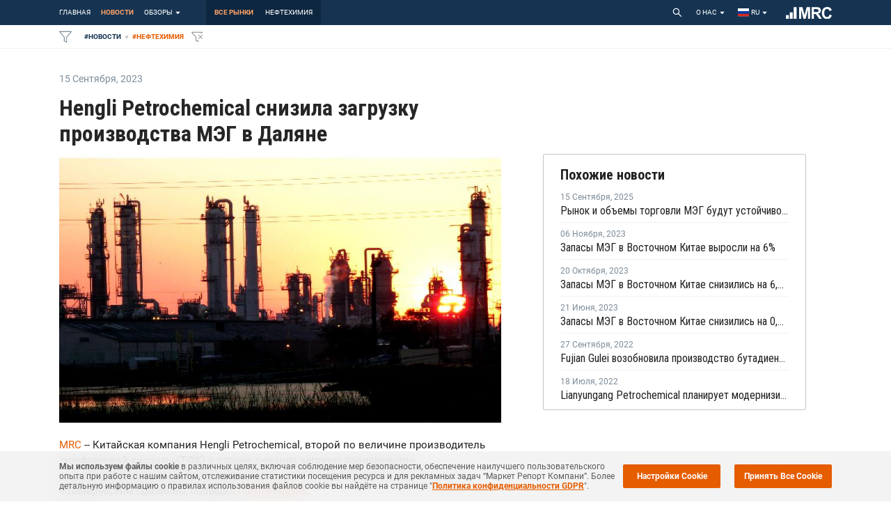

--- FILE ---
content_type: text/html; charset=UTF-8
request_url: https://www.mrc.ru/news/409332-hengli-petrochemical-snizila-zagruzku-proizvodstva-meg-v-dalyane
body_size: 36393
content:
<!DOCTYPE HTML>
<html lang="ru">
<head>
    <meta http-equiv="content-type" content="text/html;charset=UTF-8" />
    <meta name="viewport" content="width=device-width" />
    <meta name="Description" content="Description">
    <title>Hengli Petrochemical снизила загрузку производства МЭГ в Даляне</title>

    <meta name="title" content="Hengli Petrochemical снизила загрузку производства МЭГ в Даляне">
    <meta name="description" content="MRC -- Китайская компания Hengli Petrochemical, второй по величине производитель терефталевой кислоты (ТФК) в стране, снизила загрузку производства моноэтиленгликоля (МЭГ) в Даляне (Dalian, провинция ">
    <meta name="keywords" content="
    review, research, analytics, price, market, polyethylene, pvc, polypropylene, polystyrene, processing, extrusion, blown, secondary, foamed, crosslinked, molding, lpenp, oops, pss, pp-homo, pp-random, pp-block
">
    <meta name="author" content="">

    <meta property="og:title" content="Hengli Petrochemical снизила загрузку производства МЭГ в Даляне" />
	<meta property="og:url" content="https://www.mrc.ru/news/409332-hengli-petrochemical-snizila-zagruzku-proizvodstva-meg-v-dalyane" />
	<meta property="og:image" content="https://s3.eu-central-1.amazonaws.com/mrc.websites/ru/E96880B9DDCD46BA63D13D7340AD3AA5FF373AB0.jpeg" />

    <link rel="apple-touch-icon" sizes="180x180" href="/dist/assets/images/favi/apple-touch-icon.png?v=1.0.944">
    <link rel="icon" type="image/png" sizes="32x32" href="/dist/assets/images/favi/favicon-32x32.png?v=1.0.944">
    <link rel="icon" type="image/png" sizes="16x16" href="/dist/assets/images/favi/favicon-16x16.png?v=1.0.944">
    <link rel="mask-icon" href="/dist/assets/images/favi/safari-pinned-tab.svg" color="#045AA5">
    <meta name="msapplication-TileColor" content="#da532c">
    <meta name="theme-color" content="#ffffff">

    <meta name="apple-mobile-web-app-capable" content="yes">
    <meta name="apple-touch-fullscreen" content="yes">
    <meta name="apple-mobile-web-app-status-bar-style" content="default">

    <link rel="preload" href="/dist/app-app.js?v=1.0.944" as="script">
    <link rel="preload" href="/dist/app.css?v=1.0.944" as="style">

    <link rel="preload" href="/dist/assets/fonts/Roboto/Roboto-Regular.woff" as="font" type="font/woff" crossorigin>
    <link rel="prefetch" href="/dist/assets/fonts/Roboto/Roboto-Medium.woff" as="font" type="font/woff" crossorigin>
    <link rel="prefetch" href="/dist/assets/fonts/Roboto/Roboto-Bold.woff" as="font" type="font/woff" crossorigin>
    <link rel="prefetch" href="/dist/assets/fonts/Roboto/Roboto-Light.woff" as="font" type="font/woff" crossorigin>
    <link rel="prefetch" href="/dist/assets/fonts/icons/icons-hub-pack/fonts/hub-pack.woff" as="font" type="font/woff" crossorigin>
    <link rel="preload" href="/dist/assets/fonts/icons/icons-hub-pack/fonts/hub-pack.ttf" as="font" type="font/ttf" crossorigin>

    <link rel="stylesheet" href="/dist/app.css?v=1.0.944">
    <link rel="canonical" href="https://www.mrc.ru/news/409332-hengli-petrochemical-snizila-zagruzku-proizvodstva-meg-v-dalyane" />
</head>

<body>

<div id="root" class="root">
    <div class="layout-base">
        <div class="hidden-lg mobile-menu"></div>
        
    <div>
    <div class="header-wrapper">
        <header class="header">
            <div class="d-md-none mobile-menu">
                <div class="mobile-bar ">
                    <div class="d-flex">
                        <button class="m-menu-btn">
                            <span role="img" aria-label="menu" class="anticon anticon-menu">
                                <svg viewBox="64 64 896 896" focusable="false" class="" data-icon="menu" width="1em" height="1em" fill="currentColor" aria-hidden="true">
                                    <path d="M904 160H120c-4.4 0-8 3.6-8 8v64c0 4.4 3.6 8 8 8h784c4.4 0 8-3.6 8-8v-64c0-4.4-3.6-8-8-8zm0 624H120c-4.4 0-8 3.6-8 8v64c0 4.4 3.6 8 8 8h784c4.4 0 8-3.6 8-8v-64c0-4.4-3.6-8-8-8zm0-312H120c-4.4 0-8 3.6-8 8v64c0 4.4 3.6 8 8 8h784c4.4 0 8-3.6 8-8v-64c0-4.4-3.6-8-8-8z"></path>
                                </svg>
                            </span>
                        </button>
                        
                    </div>
                    <div class="d-flex flex-none">
                        <div class="search-wrap">
                            <div class="search-btn ">
                                <span role="img" aria-label="search" class="anticon anticon-search">
                                    <svg viewBox="64 64 896 896" focusable="false" class="" data-icon="search" width="1em" height="1em" fill="currentColor" aria-hidden="true">
                                        <path d="M909.6 854.5L649.9 594.8C690.2 542.7 712 479 712 412c0-80.2-31.3-155.4-87.9-212.1-56.6-56.7-132-87.9-212.1-87.9s-155.5 31.3-212.1 87.9C143.2 256.5 112 331.8 112 412c0 80.1 31.3 155.5 87.9 212.1C256.5 680.8 331.8 712 412 712c67 0 130.6-21.8 182.7-62l259.7 259.6a8.2 8.2 0 0011.6 0l43.6-43.5a8.2 8.2 0 000-11.6zM570.4 570.4C528 612.7 471.8 636 412 636s-116-23.3-158.4-65.6C211.3 528 188 471.8 188 412s23.3-116.1 65.6-158.4C296 211.3 352.2 188 412 188s116.1 23.2 158.4 65.6S636 352.2 636 412s-23.3 116.1-65.6 158.4z"></path>
                                    </svg>
                                </span>
                            </div>
                        </div>
                        <button class="m-toggle-filter ">
                            <span role="img" class="anticon">
                                <svg width="1em" height="1em" viewBox="0 0 16 16" fill="none">
                                    <path d="M15.5 1.25H0.5L6.5 8.345V13.25L9.5 14.75V8.345L15.5 1.25Z" stroke="currentColor" stroke-linecap="round" stroke-linejoin="round"></path>
                                </svg>
                            </span>
                        </button>
                        <div class="logo">
                            <a aria-current="page" class="logo-link active" href="/">
                                <img src="/dist/assets/images/mrc-white-logo.svg" alt="logo">
                            </a>
                        </div>
                    </div>
                </div>
            </div>

            <div class="container d-none d-md-block main-menu-container">
                <div class="header-row d-flex">
                    <div class="products-nav">
                        <div class="nav-toggler hidden"></div>
                        <ul class="
                       clearfix products-list
            ">
    <li>
                    <a href="/">
                главная            </a>
            </li>

                        <li>
                <a
                         href="/all/news"
                                        >
                    Новости                </a>
            </li>
                                <li class="dropdown no-js-drop d-none d-lg-flex">
                <a class="products-dd-button ">
                    Обзоры                    <span role="img" aria-label="caret-down" class="anticon anticon-caret-down"><svg viewBox="0 0 1024 1024" focusable="false" class="" data-icon="caret-down" width="1em" height="1em" fill="currentColor" aria-hidden="true"><path d="M840.4 300H183.6c-19.7 0-30.7 20.8-18.5 35l328.4 380.8c9.4 10.9 27.5 10.9 37 0L858.9 335c12.2-14.2 1.2-35-18.5-35z"></path></svg></span>
                </a>
                <ul class="dropdown-menu products-list-dd">
                                            <li>
                            <a href="/all/report/price">
                                Ценовые обзоры Маркет Репорт                            </a>
                        </li>
                                            <li>
                            <a href="/all/report/datascope">
                                ДатаСкоп. Ежемесячные обзоры                            </a>
                        </li>
                                            <li>
                            <a href="/all/report/scanplast">
                                СканПласт. Ежемесячный обзор                            </a>
                        </li>
                                            <li>
                            <a href="/all/report/price-forecast">
                                Прогноз цен. Ежемесячный обзор                            </a>
                        </li>
                                            <li>
                            <a href="/all/report/annual-reports">
                                Ежегодные обзоры                            </a>
                        </li>
                                    </ul>
            </li>
            
                
            <li class="dropdown d-none">
            <a class="products-dd-button ">
                Еще                <span role="img" aria-label="caret-down" class="anticon anticon-caret-down"><svg viewBox="0 0 1024 1024" focusable="false" class="" data-icon="caret-down" width="1em" height="1em" fill="currentColor" aria-hidden="true"><path d="M840.4 300H183.6c-19.7 0-30.7 20.8-18.5 35l328.4 380.8c9.4 10.9 27.5 10.9 37 0L858.9 335c12.2-14.2 1.2-35-18.5-35z"></path></svg></span>
            </a>
            <ul class="dropdown-menu products-list-dd"></ul>
        </li>
    </ul>
                    </div>
                    <div class="markets-nav">
                        <ul class="markets-outer">
                            <li class="market-item-outer markets-dd dropdown no-js-drop d-xl-none">
                                <a aria-current="page" class="active">все рынки                                    <span role="img" aria-label="caret-down" class="anticon anticon-caret-down"><svg viewBox="0 0 1024 1024" focusable="false" class="" data-icon="caret-down" width="1em" height="1em" fill="currentColor" aria-hidden="true"><path d="M840.4 300H183.6c-19.7 0-30.7 20.8-18.5 35l328.4 380.8c9.4 10.9 27.5 10.9 37 0L858.9 335c12.2-14.2 1.2-35-18.5-35z"></path></svg></span>
                                </a>
                                <ul class="
                    dropdown-menu markets-list
            ">
    <li>
                    <a href="/all/home">
                все рынки            </a>
            </li>

                        <li>
                <a
                         href="/petrochemistry/home"
                                        >
                    нефтехимия                </a>
            </li>
            
    
    </ul>
                            </li>
                            <li class="market-item-outer d-none d-xl-flex">
                                <a aria-current="page" class="active" href="/all/news">все рынки</a>
                            </li>
                            <li class="market-item-outer d-none d-xl-flex">
                                <a class="" href="/petrochemistry/news">нефтехимия</a>
                            </li>
                            <li class="market-item-outer d-none d-xl-flex">
                                <a class="" href="/fertilizers/news">мин. удобрения</a>
                            </li>
                        </ul>
                    </div>
                    <div class="search-wrap">
                        <div class="search-btn">
                                <span role="img" aria-label="search" class="anticon anticon-search">
                                    <svg viewBox="64 64 896 896" focusable="false" class="" data-icon="search" width="1em" height="1em" fill="currentColor" aria-hidden="true">
                                        <path d="M909.6 854.5L649.9 594.8C690.2 542.7 712 479 712 412c0-80.2-31.3-155.4-87.9-212.1-56.6-56.7-132-87.9-212.1-87.9s-155.5 31.3-212.1 87.9C143.2 256.5 112 331.8 112 412c0 80.1 31.3 155.5 87.9 212.1C256.5 680.8 331.8 712 412 712c67 0 130.6-21.8 182.7-62l259.7 259.6a8.2 8.2 0 0011.6 0l43.6-43.5a8.2 8.2 0 000-11.6zM570.4 570.4C528 612.7 471.8 636 412 636s-116-23.3-158.4-65.6C211.3 528 188 471.8 188 412s23.3-116.1 65.6-158.4C296 211.3 352.2 188 412 188s116.1 23.2 158.4 65.6S636 352.2 636 412s-23.3 116.1-65.6 158.4z"></path>
                                    </svg>
                                </span>
                        </div>
                    </div>

                    
                    
                    
                        
                            
                            
                        
                        
                            
                                
                                    
                                                                                 
                                    
                                
                                    

                                               


                                    
                                
                            
                        
                    
<!--                     <a class="profercy-link" href="/all/report/price"> -->
<!--                         <div class="profercy-logo-wrap"> -->
<!--                             <img class="profercy-logo" src="/dist/assets/images/profercy.png" alt="profercy logo"> -->
<!--                             Profercy -->
<!--                         </div> -->
<!--                     </a> -->

<!--                     <a class="icis-link" href="/pages/icis"> -->
<!--                         <div class="icis-logo-wrap"> -->
<!--                             <img class="icis-logo" src="/dist/assets/images/icis-img.svg" alt="icis logo"> -->
<!--                             Icis -->
<!--                         </div> -->
<!--                     </a> -->

                    <div class="static-pages dropdown  ">
                        <a class="static-pages-drop dropdown-toggle">
                            О нас <span role="img" aria-label="caret-down" class="anticon anticon-caret-down"><svg viewBox="0 0 1024 1024" focusable="false" class="" data-icon="caret-down" width="1em" height="1em" fill="currentColor" aria-hidden="true"><path d="M840.4 300H183.6c-19.7 0-30.7 20.8-18.5 35l328.4 380.8c9.4 10.9 27.5 10.9 37 0L858.9 335c12.2-14.2 1.2-35-18.5-35z"></path></svg></span>
                        </a>
                        
<ul class="dropdown-menu static-pages-list">
            <li>
        <a href="#" class="">
            Компания        </a>
    </li>
        <li>
        <a href="#" class="">
            Контакты        </a>
    </li>
        <li>
        <a href="#" class="">
            MRC Desk        </a>
    </li>
        <li>
        <a href="#" class="">
            API        </a>
    </li>
    </ul>
                    </div>
                    <div class="user-controls dropdown">
    <a href="#" class="language-drop">
        <img src="/dist/assets/images/ru.svg" alt="ru" class="locale-flag">&nbsp;
        ru        <span role="img" aria-label="caret-down" class="anticon anticon-caret-down"><svg viewBox="0 0 1024 1024" focusable="false" class="" data-icon="caret-down" width="1em" height="1em" fill="currentColor" aria-hidden="true"><path d="M840.4 300H183.6c-19.7 0-30.7 20.8-18.5 35l328.4 380.8c9.4 10.9 27.5 10.9 37 0L858.9 335c12.2-14.2 1.2-35-18.5-35z"></path></svg></span>
    </a>
    <ul class="dropdown-menu right">
                    <li>
                <a href="https://www.mrchub.com" class="">
                    English                </a>
            </li>
                    <li>
                <a href="https://www.mrc.ru" class="  active disabled">
                    Русский                </a>
            </li>
            </ul>
</div>
                    <div class="logo logo">
                        <a class="logo-link" href="/">
    <img src="/dist/assets/images/mrc-white-logo.svg" alt="site logo">

            <span class="logo-link__first" hidden>mrc</span>
                        <span class="logo-link__third" hidden>ru</span>
        </a>
                    </div>
                </div>
            </div>
            <div class="super-filter-bg">
                <div class="container">
                    <div class="super-filter-row">
                        <button class="toggle-filter ">
                            <span role="img" class="anticon">
                                <svg width="1em" height="1em" viewBox="0 0 16 16" fill="none">
                                    <path d="M15.5 1.25H0.5L6.5 8.345V13.25L9.5 14.75V8.345L15.5 1.25Z" stroke="currentColor" stroke-linecap="round" stroke-linejoin="round"></path>
                                </svg></span>
                        </button>
                        <div class="tag tag-category tag-category-product">
                            #главная                        </div>
                        <div class="tag-dot"></div>
                        <div class="tag tag-category tag-category-market">#все рынки</div>
                        <button class="remove-all visually-disabled">
                            <span role="img" class="anticon">
                                <svg width="1em" height="1em" viewBox="0 0 18 18" fill="currentColor">
                                    <path d="M11 6L17 12" stroke="currentColor"></path>
                                    <path d="M11 12L17 6" stroke="currentColor"></path>
                                    <path fill-rule="evenodd" clip-rule="evenodd" d="M1.50001 1.75C1.30534 1.75 1.12838 1.86298 1.04645 2.03956C0.964519 2.21614 0.992523 2.42422 1.11822 2.57286L7.00001 9.52807V14.25C7.00001 14.4394 7.10701 14.6125 7.2764 14.6972L10.2764 16.1972C10.4314 16.2747 10.6155 16.2664 10.7629 16.1753C10.9103 16.0842 11 15.9233 11 15.75V14H10V14.941L8.00001 13.941V9.345C8.00001 9.22679 7.95812 9.1124 7.88179 9.02214L2.57766 2.75H15.4224L14.3653 4H15.6749L16.8818 2.57286C17.0075 2.42422 17.0355 2.21614 16.9536 2.03956C16.8716 1.86298 16.6947 1.75 16.5 1.75H1.50001Z" fill="currentColor"></path>
                                </svg>
                            </span>
                        </button>
                        
                    </div>
                </div>
            </div>
        </header>
    </div>
</div>

        <div class="page-body">
            <div class="breakingnews zm-tagcloud super-filter-mobile hidden-lg hidden-md"></div>
            

<div class="news-page">
    <div class="container sticky-target">
        <div class="row relative">
            <div class="col-md-12">
                                    <div class="news-single-page-item">
                        <div class="row">
                            <div class="col-lg-7">
                                <div class="post-meta">
                                    <ul>
                                        <li class="post-meta--item"><span class="zm-date">15 Сентября, 2023, 2023</span></li>
                                        <li class="post-meta--item"><span class="zm-author"></span></li>
                                    </ul>
                                </div>
                                                                    <h1 class="h2 news-single-page-header">Hengli Petrochemical снизила загрузку производства МЭГ в Даляне</h1>
                                                            </div>

                            <div class="col-lg-7">
                                                                    <div class="post-thumb">
                                        <a href="/news/409332-hengli-petrochemical-snizila-zagruzku-proizvodstva-meg-v-dalyane">
                                            <img src="//s3.eu-central-1.amazonaws.com/mrc.websites/ru/E96880B9DDCD46BA63D13D7340AD3AA5FF373AB0.jpeg" alt="Hengli Petrochemical снизила загрузку производства МЭГ в Даляне">
                                        </a>
                                    </div>
                                                                <div class="post-content">
                                    <P><A href="https://www.mrc.ru/">MRC</A> -- Китайская компания Hengli Petrochemical, второй по величине производитель терефталевой кислоты (ТФК) в стране, снизила загрузку производства моноэтиленгликоля (МЭГ) в Даляне (Dalian, провинция Ляонин, Китай) до 80% по коммерческим причинам, сообщил <A href="https://www.polymerupdate.com/PressRelease/Listing">Polymerupdate</A>.<BR><BR>Завод имеет две линии мощностью 900 тыс. тонн МЭГ каждая. Производительность будет снижена примерно до 80% с 90% и может быть снижена еще больше, если производство окиси этилена будет работать стабильно. Информация получена от источника в компании.<BR><BR>Ранее <A href="https://www.mrc.ru/">сообщалось</A>, что Hengli Petrochemical, второй по величине производитель терефталевой кислоты (ТФК) в стране, 13 сентября 2022 года закрывала производство моноэтиленгликоля (МЭГ) в Даляне (Dalian, провинция Ляонин, Китай) из-за нехватки сырья. Были закрыты обе линии суммарной мощностью 1,8 млн тонн МЭГ в год из-за проблем на крекинг-установке.<BR><BR>МЭГ наряду с терефталевой кислотой (ТФК) является одним из основных компонентов для производства полиэтилентерефталата (ПЭТ).<BR><BR>Согласно обзору <A href="https://www.mrc.ru/all/report/scanplast">СканПласт</A>, по итогам первых шести месяцев года расчетное потребление ПЭТ в России составило 489,89 тыс. тонн, что на 29% больше аналогичного показателя в прошлом году. В отчетном месяце российскими компаниями переработано 75,83 тыс. тонн материала.<BR><BR>Hengli Petrochemical является дочерней компанией китайской Hengli Group, которая была основана в 1994 году. Компания производит ТФК, полиэфирные и промышленные нити. В компании работают более чем 50 тыс. человек.<BR><BR><A href="https://www.mrc.ru/">mrc.ru</A>                                </div>
                                <div class="entry-meta-small">
                                    <div class="meta-list">
                                                                                    <a class="tag-item  valuable  section">
                                                #нефтехимия                                            </a>
                                                                                    <a class="tag-item  valuable  prodtype">
                                                #ПЭТ-гранулят                                            </a>
                                                                                    <a class="tag-item  valuable  prodtype">
                                                #МЭГ                                            </a>
                                                                                    <a class="tag-item  valuable  country">
                                                #Китай                                            </a>
                                                                                    <a class="tag-item  valuable  dataType">
                                                #новость                                            </a>
                                                                                    <a class="tag-item  valuable  man">
                                                #Hengli Petrochemical                                            </a>
                                                                                    <a class="tag-item  valuable  dataSupplier">
                                                #MRC                                            </a>
                                                                                <a class="add-all-tag">+Добавить все теги в фильтр</a>
                                    </div>
                                </div>
                                <div class="share-social-link">
                                    <a
                                            href="https://www.linkedin.com/sharing/share-offsite/?url=https://www.mrc.ru/news/409332-hengli-petrochemical-snizila-zagruzku-proizvodstva-meg-v-dalyane"
                                            target="_blank" rel="noopener noreferrer">
                                        <span role="img" class="anticon"><svg width="1em" height="1em" viewBox="0 0 448 512" fill="none"><path d="M100.28 448H7.4V148.9h92.88zM53.79 108.1C24.09 108.1 0 83.5 0 53.8a53.79 53.79 0 0 1 107.58 0c0 29.7-24.1 54.3-53.79 54.3zM447.9 448h-92.68V302.4c0-34.7-.7-79.2-48.29-79.2-48.29 0-55.69 37.7-55.69 76.7V448h-92.78V148.9h89.08v40.8h1.3c12.4-23.5 42.69-48.3 87.88-48.3 94 0 111.28 61.9 111.28 142.3V448z" fill="currentColor"></path></svg></span>                                    </a>
                                    <a
                                            href="https://www.facebook.com/sharer/sharer.php?u=https://www.mrc.ru/news/409332-hengli-petrochemical-snizila-zagruzku-proizvodstva-meg-v-dalyane"
                                            target="_blank" rel="noopener noreferrer">
                                        <span role="img" class="anticon"><svg width="1em" height="1em" viewBox="0 0 320 512" fill="none"><path d="M279.14 288l14.22-92.66h-88.91v-60.13c0-25.35 12.42-50.06 52.24-50.06h40.42V6.26S260.43 0 225.36 0c-73.22 0-121.08 44.38-121.08 124.72v70.62H22.89V288h81.39v224h100.17V288z" fill="currentColor"></path></svg></span>                                    </a>
                                    <a
                                            href="https://twitter.com/share?text=Hengli Petrochemical снизила загрузку производства МЭГ в Даляне&url=https://www.mrc.ru/news/409332-hengli-petrochemical-snizila-zagruzku-proizvodstva-meg-v-dalyane"
                                            target="_blank" rel="noopener noreferrer">
                                        <span role="img" class="anticon"><svg width="1em" height="1em" viewBox="0 0 512 512" fill="none"><path d="M459.37 151.716c.325 4.548.325 9.097.325 13.645 0 138.72-105.583 298.558-298.558 298.558-59.452 0-114.68-17.219-161.137-47.106 8.447.974 16.568 1.299 25.34 1.299 49.055 0 94.213-16.568 130.274-44.832-46.132-.975-84.792-31.188-98.112-72.772 6.498.974 12.995 1.624 19.818 1.624 9.421 0 18.843-1.3 27.614-3.573-48.081-9.747-84.143-51.98-84.143-102.985v-1.299c13.969 7.797 30.214 12.67 47.431 13.319-28.264-18.843-46.781-51.005-46.781-87.391 0-19.492 5.197-37.36 14.294-52.954 51.655 63.675 129.3 105.258 216.365 109.807-1.624-7.797-2.599-15.918-2.599-24.04 0-57.828 46.782-104.934 104.934-104.934 30.213 0 57.502 12.67 76.67 33.137 23.715-4.548 46.456-13.32 66.599-25.34-7.798 24.366-24.366 44.833-46.132 57.827 21.117-2.273 41.584-8.122 60.426-16.243-14.292 20.791-32.161 39.308-52.628 54.253z" fill="currentColor"></path></svg></span>                                    </a>
                                </div>
                            </div>
                            <div class="col-lg-5">
                                <div class="sticky-element">
                                    <div class="related-news related-news-wrap">
                                        <div class="related-news-title r-cds">
                                            Похожие новости                                        </div>
                                        <div class="related-news-list">
                                                                                            <div class="related-news-item">
                                                    <div class="post-meta">
                                                        <ul>
                                                            <li class="post-meta--item"><span class="zm-date">15 Сентября, 2025</span></li>
                                                        </ul>
                                                    </div>
                                                    <a class="related-news-content r-cds" href="/news/419253-rinok-i-obemi-torgovli-meg-budut-ustoychivo-rasti-v-dolgosrochnoy-perspektive">Рынок и объемы торговли МЭГ будут устойчиво расти в долгосрочной перспективе</a>
                                                </div>
                                                                                            <div class="related-news-item">
                                                    <div class="post-meta">
                                                        <ul>
                                                            <li class="post-meta--item"><span class="zm-date">06 Ноября, 2023</span></li>
                                                        </ul>
                                                    </div>
                                                    <a class="related-news-content r-cds" href="/news/410122-zapasi-meg-v-vostochnom-kitae-virosli-na-6-percent">Запасы МЭГ в Восточном Китае выросли на 6%</a>
                                                </div>
                                                                                            <div class="related-news-item">
                                                    <div class="post-meta">
                                                        <ul>
                                                            <li class="post-meta--item"><span class="zm-date">20 Октября, 2023</span></li>
                                                        </ul>
                                                    </div>
                                                    <a class="related-news-content r-cds" href="/news/409840-zapasi-meg-v-vostochnom-kitae-snizilis-na-67-percent">Запасы МЭГ в Восточном Китае снизились на 6,7%</a>
                                                </div>
                                                                                            <div class="related-news-item">
                                                    <div class="post-meta">
                                                        <ul>
                                                            <li class="post-meta--item"><span class="zm-date">21 Июня, 2023</span></li>
                                                        </ul>
                                                    </div>
                                                    <a class="related-news-content r-cds" href="/news/408134-zapasi-meg-v-vostochnom-kitae-snizilis-na-05-percent">Запасы МЭГ в Восточном Китае снизились на 0,5%</a>
                                                </div>
                                                                                            <div class="related-news-item">
                                                    <div class="post-meta">
                                                        <ul>
                                                            <li class="post-meta--item"><span class="zm-date">27 Сентября, 2022</span></li>
                                                        </ul>
                                                    </div>
                                                    <a class="related-news-content r-cds" href="/news/404240-fujian-gulei-vozobnovila-proizvodstvo-butadiena-v-kitaya">Fujian Gulei возобновила производство бутадиена в Китая</a>
                                                </div>
                                                                                            <div class="related-news-item">
                                                    <div class="post-meta">
                                                        <ul>
                                                            <li class="post-meta--item"><span class="zm-date">18 Июля, 2022</span></li>
                                                        </ul>
                                                    </div>
                                                    <a class="related-news-content r-cds" href="/news/403093-lianyungang-petrochemical-planiruet-modernizirovat-liniu-po-vipusku-meg-v-kitae">Lianyungang Petrochemical планирует модернизировать линию по выпуску МЭГ в Китае</a>
                                                </div>
                                                                                    </div>
                                    </div>
                                </div>
                            </div>
                        </div>
                    </div>
                                    <div class="news-single-page-item">
                        <div class="row">
                            <div class="col-lg-7">
                                <div class="post-meta">
                                    <ul>
                                        <li class="post-meta--item"><span class="zm-date">15 Сентября, 2023, 2023</span></li>
                                        <li class="post-meta--item"><span class="zm-author"></span></li>
                                    </ul>
                                </div>
                                                                    <h2 class="h2 news-single-page-header">Tokuyama Corporation 16 сентября закроет производство каустической соды на плановую профилактику</h2>
                                                            </div>

                            <div class="col-lg-7">
                                                                    <div class="post-thumb">
                                        <a href="/news/409323-tokuyama-corporation-16-sentyabrya-zakroet-proizvodstvo-kausticheskoy-sodi-na-planovuu-profilaktiku">
                                            <img src="//s3.eu-central-1.amazonaws.com/mrc.websites/ru/6E0CDB933FFC8789F30DD8775034F035104DFFB7.jpeg" alt="Tokuyama Corporation 16 сентября закроет производство каустической соды на плановую профилактику">
                                        </a>
                                    </div>
                                                                <div class="post-content">
                                    <P><A href="https://www.mrc.ru/">MRC</A> -- Tokuyama Corporation, крупный производитель нефтехимической продукции в Японии, планирует в ближайшие дни снизить загрузку производства на заводе по выпуску каустической соды в Токуяме (Tokuyama, префектура Ямагучи, Япония) с целью проведения планового технического обслуживания, сообщил <A href="https://www.polymerupdate.com/PressRelease/Listing">Polymerupdate</A>.<BR><BR>Ожидается, что ремонтные работы на данном предприятии, которое может выпускать 498 тыс. тонн  каустика в год, будут продолжались до начала октября этого года.<BR><BR>Ранее <A href="https://www.mrc.ru/">отмечалось</A>, что c 3 июня прошлого года компания снизила загрузку мощностей на этом заводе до 80% из-за технических неполадок.<BR><BR>Согласно обзору <A href="https://www.mrc.ru/all/report/scanplast">СканПласт</A>, по итогам семи месяцев текущего года расчетное потребление несмешанного ПВХ (без учета экспорта в Беларусь) в России составило 553,22 тыс. тонн, что на 2% меньше показателя 2022 года. Рынок эмульсионного ПВХ показал небольшое увеличение поставок, рынок суспензии снизился на 3%.<BR><BR>Tokuyama Corporation является японской нефтехимической компанией со штаб-квартирой в Токио и четвертый по величине производитель силикона в мире. Компания была основана в 1918 году и называлась  Nihon Soda Kogyo Co., Ltd. Затем название компании было изменено в 1936 году на Tokuyama Soda Co., Ltd., а в 1994 году - на ее настоящее название. Tokuyama Corporation производит, в том числе, каустическую соду и винилхлорид, и работает в таких странах, как Япония, Китай, Южная Корея, Сингапур, Малайзия, Австралия, США и Германия.<BR><BR><A href="https://www.mrc.ru/">mrc.ru</A>                                </div>
                                <div class="entry-meta-small">
                                    <div class="meta-list">
                                                                                    <a class="tag-item  valuable  section">
                                                #нефтехимия                                            </a>
                                                                                    <a class="tag-item  valuable  prodtype">
                                                #каустическая сода                                            </a>
                                                                                    <a class="tag-item  valuable  country">
                                                #Япония                                            </a>
                                                                                    <a class="tag-item  valuable  dataType">
                                                #новость                                            </a>
                                                                                    <a class="tag-item  valuable  dataSupplier">
                                                #MRC                                            </a>
                                                                                <a class="add-all-tag">+Добавить все теги в фильтр</a>
                                    </div>
                                </div>
                                <div class="share-social-link">
                                    <a
                                            href="https://www.linkedin.com/sharing/share-offsite/?url=https://www.mrc.ru/news/409332-hengli-petrochemical-snizila-zagruzku-proizvodstva-meg-v-dalyane"
                                            target="_blank" rel="noopener noreferrer">
                                        <span role="img" class="anticon"><svg width="1em" height="1em" viewBox="0 0 448 512" fill="none"><path d="M100.28 448H7.4V148.9h92.88zM53.79 108.1C24.09 108.1 0 83.5 0 53.8a53.79 53.79 0 0 1 107.58 0c0 29.7-24.1 54.3-53.79 54.3zM447.9 448h-92.68V302.4c0-34.7-.7-79.2-48.29-79.2-48.29 0-55.69 37.7-55.69 76.7V448h-92.78V148.9h89.08v40.8h1.3c12.4-23.5 42.69-48.3 87.88-48.3 94 0 111.28 61.9 111.28 142.3V448z" fill="currentColor"></path></svg></span>                                    </a>
                                    <a
                                            href="https://www.facebook.com/sharer/sharer.php?u=https://www.mrc.ru/news/409332-hengli-petrochemical-snizila-zagruzku-proizvodstva-meg-v-dalyane"
                                            target="_blank" rel="noopener noreferrer">
                                        <span role="img" class="anticon"><svg width="1em" height="1em" viewBox="0 0 320 512" fill="none"><path d="M279.14 288l14.22-92.66h-88.91v-60.13c0-25.35 12.42-50.06 52.24-50.06h40.42V6.26S260.43 0 225.36 0c-73.22 0-121.08 44.38-121.08 124.72v70.62H22.89V288h81.39v224h100.17V288z" fill="currentColor"></path></svg></span>                                    </a>
                                    <a
                                            href="https://twitter.com/share?text=Tokuyama Corporation 16 сентября закроет производство каустической соды на плановую профилактику&url=https://www.mrc.ru/news/409332-hengli-petrochemical-snizila-zagruzku-proizvodstva-meg-v-dalyane"
                                            target="_blank" rel="noopener noreferrer">
                                        <span role="img" class="anticon"><svg width="1em" height="1em" viewBox="0 0 512 512" fill="none"><path d="M459.37 151.716c.325 4.548.325 9.097.325 13.645 0 138.72-105.583 298.558-298.558 298.558-59.452 0-114.68-17.219-161.137-47.106 8.447.974 16.568 1.299 25.34 1.299 49.055 0 94.213-16.568 130.274-44.832-46.132-.975-84.792-31.188-98.112-72.772 6.498.974 12.995 1.624 19.818 1.624 9.421 0 18.843-1.3 27.614-3.573-48.081-9.747-84.143-51.98-84.143-102.985v-1.299c13.969 7.797 30.214 12.67 47.431 13.319-28.264-18.843-46.781-51.005-46.781-87.391 0-19.492 5.197-37.36 14.294-52.954 51.655 63.675 129.3 105.258 216.365 109.807-1.624-7.797-2.599-15.918-2.599-24.04 0-57.828 46.782-104.934 104.934-104.934 30.213 0 57.502 12.67 76.67 33.137 23.715-4.548 46.456-13.32 66.599-25.34-7.798 24.366-24.366 44.833-46.132 57.827 21.117-2.273 41.584-8.122 60.426-16.243-14.292 20.791-32.161 39.308-52.628 54.253z" fill="currentColor"></path></svg></span>                                    </a>
                                </div>
                            </div>
                            <div class="col-lg-5">
                                <div class="sticky-element">
                                    <div class="related-news related-news-wrap">
                                        <div class="related-news-title r-cds">
                                            Похожие новости                                        </div>
                                        <div class="related-news-list">
                                                                                            <div class="related-news-item">
                                                    <div class="post-meta">
                                                        <ul>
                                                            <li class="post-meta--item"><span class="zm-date">15 Ноября, 2023</span></li>
                                                        </ul>
                                                    </div>
                                                    <a class="related-news-content r-cds" href="/news/410303-eksport-kausticheskoy-sodi-v-yaponii-v-tretem-kvartale-uvelichilsya">Экспорт каустической соды в Японии в третьем квартале увеличился</a>
                                                </div>
                                                                                            <div class="related-news-item">
                                                    <div class="post-meta">
                                                        <ul>
                                                            <li class="post-meta--item"><span class="zm-date">02 Августа, 2023</span></li>
                                                        </ul>
                                                    </div>
                                                    <a class="related-news-content r-cds" href="/news/408736-eksport-kausticheskoy-sodi-iz-yaponii-v-yanvare-iune-snizilsya">Экспорт каустической соды из Японии в январе-июне снизился</a>
                                                </div>
                                                                                            <div class="related-news-item">
                                                    <div class="post-meta">
                                                        <ul>
                                                            <li class="post-meta--item"><span class="zm-date">15 Ноября, 2022</span></li>
                                                        </ul>
                                                    </div>
                                                    <a class="related-news-content r-cds" href="/news/404788-eksport-kaustika-iz-yaponii-viros-na-56-percent-za-devyat-mesyacev">Экспорт каустика из Японии вырос на 5,6% за девять месяцев</a>
                                                </div>
                                                                                            <div class="related-news-item">
                                                    <div class="post-meta">
                                                        <ul>
                                                            <li class="post-meta--item"><span class="zm-date">22 Февраля, 2022</span></li>
                                                        </ul>
                                                    </div>
                                                    <a class="related-news-content r-cds" href="/news/399691-kashima-chlorine-and-alkali-planiruet-zakrit-na-remont-proizvodstvo-kaustika-v-yaponii">Kashima Chlorine and Alkali планирует закрыть на ремонт производство каустика в Японии</a>
                                                </div>
                                                                                            <div class="related-news-item">
                                                    <div class="post-meta">
                                                        <ul>
                                                            <li class="post-meta--item"><span class="zm-date">21 Февраля, 2022</span></li>
                                                        </ul>
                                                    </div>
                                                    <a class="related-news-content r-cds" href="/news/399693-agc-planiruet-v-konce-fevralya-zakrit-na-remont-proizvodstvo-kaustika">AGC планирует в конце февраля закрыть на ремонт производство каустика</a>
                                                </div>
                                                                                            <div class="related-news-item">
                                                    <div class="post-meta">
                                                        <ul>
                                                            <li class="post-meta--item"><span class="zm-date">07 Сентября, 2021</span></li>
                                                        </ul>
                                                    </div>
                                                    <a class="related-news-content r-cds" href="/news/391255-tokuyama-corporation-16-sentyabrya-zakroet-zavode-kaustika-v-tokuyame-na-planovuu-profilaktiku">Tokuyama Corporation 16 сентября закроет заводе каустика в Токуяме на плановую профилактику</a>
                                                </div>
                                                                                    </div>
                                    </div>
                                </div>
                            </div>
                        </div>
                    </div>
                                    <div class="news-single-page-item">
                        <div class="row">
                            <div class="col-lg-7">
                                <div class="post-meta">
                                    <ul>
                                        <li class="post-meta--item"><span class="zm-date">15 Сентября, 2023, 2023</span></li>
                                        <li class="post-meta--item"><span class="zm-author"></span></li>
                                    </ul>
                                </div>
                                                                    <h2 class="h2 news-single-page-header">НКНХ увеличил мощность производства галобутилового каучука</h2>
                                                            </div>

                            <div class="col-lg-7">
                                                                    <div class="post-thumb">
                                        <a href="/news/409331-nknh-uvelichil-moschnost-proizvodstva-galobutilovogo-kauchuka">
                                            <img src="//s3.eu-central-1.amazonaws.com/mrc.websites/ru/B28C9DA3343FB8D7B8188ECAB616D89E35BB5A24.jpeg" alt="НКНХ увеличил мощность производства галобутилового каучука">
                                        </a>
                                    </div>
                                                                <div class="post-content">
                                    <P><A href="https://www.mrc.ru/">MRC</A> -- Нижнекамскнефтехим, входит в СИБУР, завершил реконструкцию производства галобутиловых каучуков (ГБК), Ростехнадзор выдал предприятию заключение о соответствии реконструированного производства ГБК требованиям проектной документации, сообщила пресс-служба Приволжского управления Ростехнадзора.<BR><BR>"В результате реконструкции мощность производства ГБК увеличится до 200 тыс. тонн в год. Из них 150 тыс. тонн в год — бромбутилкаучук, 50 тыс. тонн в год — хлорбутилкаучук", — говорится в сообщении.<BR><BR>Официальная дата его запуска пока не называется.<BR><BR>Проект увеличения выпуска ГБК предусматривал строительство шести новых установок на площадке действующего производства ГБК. 16 действующих установок должны были пройти реконструкцию с увеличением диаметров трубопроводов и заменой насосов на более мощные.<BR><BR>Завод бутилового каучука НКНХ производит бутиловый каучук и два вида галобутилового каучука — ББК и ХБК. Галобутиловый каучук используется при производстве автомобильных шин.<BR><BR>Ранее <A href="https://www.mrc.ru/news/409261-nknh-nachal-vipusk-propilenglikolya-marki-a">сообщалось</A>, что Нижнекамскнефтехим освоил выпуск пропиленгликоля марки А. Потребность российских переработчиков в пропиленгликоле сегодня составляет около 40 тысяч тонн в год, до сих пор практически весь этот продукт импортировался.<BR><BR>Нижнекамскнефтехим — одна из крупнейших нефтехимических компаний в Европе. В 2021 году компания вошла в состав СИБУРа. НКНХ производит синтетические каучуки общего и специального назначения, полистирол, полипропилен, полиэтилен и АБС-пластик, мономеры, окиси этилена и пропилена, альфа-олефины, поверхностно-активные вещества и т. д.<BR><BR>СИБУР Холдинг является лидером нефтехимической отрасли России и одна из крупнейших мировых компаний сектора с более чем 23 тыс. сотрудников. За последние 10 лет СИБУР реализовал ряд масштабных инвестиционных проектов на сумму около 1 трлн рублей.<BR><BR><A href="https://www.mrc.ru/">mrc.ru</A>                                </div>
                                <div class="entry-meta-small">
                                    <div class="meta-list">
                                                                                    <a class="tag-item  valuable  section">
                                                #нефтехимия                                            </a>
                                                                                    <a class="tag-item  valuable  dataType">
                                                #новость                                            </a>
                                                                                    <a class="tag-item  valuable  material">
                                                #ПП                                            </a>
                                                                                    <a class="tag-item  valuable  material">
                                                #ПЭ                                            </a>
                                                                                    <a class="tag-item  valuable  material">
                                                #Пропилен                                            </a>
                                                                                    <a class="tag-item  valuable  man">
                                                #Нижнекамскнефтехим                                            </a>
                                                                                    <a class="tag-item  valuable  man">
                                                #Сибур Холдинг                                            </a>
                                                                                    <a class="tag-item  valuable  dataSupplier">
                                                #MRC                                            </a>
                                                                                    <a class="tag-item  valuable  commodityGroup">
                                                #полимеры                                            </a>
                                                                                    <a class="tag-item  valuable  commodityGroup">
                                                #Олефины                                            </a>
                                                                                    <a class="tag-item  valuable  product">
                                                #каучук                                            </a>
                                                                                    <a class="tag-item  valuable  product">
                                                #синтетические каучуки                                            </a>
                                                                                <a class="add-all-tag">+Добавить все теги в фильтр</a>
                                    </div>
                                </div>
                                <div class="share-social-link">
                                    <a
                                            href="https://www.linkedin.com/sharing/share-offsite/?url=https://www.mrc.ru/news/409332-hengli-petrochemical-snizila-zagruzku-proizvodstva-meg-v-dalyane"
                                            target="_blank" rel="noopener noreferrer">
                                        <span role="img" class="anticon"><svg width="1em" height="1em" viewBox="0 0 448 512" fill="none"><path d="M100.28 448H7.4V148.9h92.88zM53.79 108.1C24.09 108.1 0 83.5 0 53.8a53.79 53.79 0 0 1 107.58 0c0 29.7-24.1 54.3-53.79 54.3zM447.9 448h-92.68V302.4c0-34.7-.7-79.2-48.29-79.2-48.29 0-55.69 37.7-55.69 76.7V448h-92.78V148.9h89.08v40.8h1.3c12.4-23.5 42.69-48.3 87.88-48.3 94 0 111.28 61.9 111.28 142.3V448z" fill="currentColor"></path></svg></span>                                    </a>
                                    <a
                                            href="https://www.facebook.com/sharer/sharer.php?u=https://www.mrc.ru/news/409332-hengli-petrochemical-snizila-zagruzku-proizvodstva-meg-v-dalyane"
                                            target="_blank" rel="noopener noreferrer">
                                        <span role="img" class="anticon"><svg width="1em" height="1em" viewBox="0 0 320 512" fill="none"><path d="M279.14 288l14.22-92.66h-88.91v-60.13c0-25.35 12.42-50.06 52.24-50.06h40.42V6.26S260.43 0 225.36 0c-73.22 0-121.08 44.38-121.08 124.72v70.62H22.89V288h81.39v224h100.17V288z" fill="currentColor"></path></svg></span>                                    </a>
                                    <a
                                            href="https://twitter.com/share?text=НКНХ увеличил мощность производства галобутилового каучука&url=https://www.mrc.ru/news/409332-hengli-petrochemical-snizila-zagruzku-proizvodstva-meg-v-dalyane"
                                            target="_blank" rel="noopener noreferrer">
                                        <span role="img" class="anticon"><svg width="1em" height="1em" viewBox="0 0 512 512" fill="none"><path d="M459.37 151.716c.325 4.548.325 9.097.325 13.645 0 138.72-105.583 298.558-298.558 298.558-59.452 0-114.68-17.219-161.137-47.106 8.447.974 16.568 1.299 25.34 1.299 49.055 0 94.213-16.568 130.274-44.832-46.132-.975-84.792-31.188-98.112-72.772 6.498.974 12.995 1.624 19.818 1.624 9.421 0 18.843-1.3 27.614-3.573-48.081-9.747-84.143-51.98-84.143-102.985v-1.299c13.969 7.797 30.214 12.67 47.431 13.319-28.264-18.843-46.781-51.005-46.781-87.391 0-19.492 5.197-37.36 14.294-52.954 51.655 63.675 129.3 105.258 216.365 109.807-1.624-7.797-2.599-15.918-2.599-24.04 0-57.828 46.782-104.934 104.934-104.934 30.213 0 57.502 12.67 76.67 33.137 23.715-4.548 46.456-13.32 66.599-25.34-7.798 24.366-24.366 44.833-46.132 57.827 21.117-2.273 41.584-8.122 60.426-16.243-14.292 20.791-32.161 39.308-52.628 54.253z" fill="currentColor"></path></svg></span>                                    </a>
                                </div>
                            </div>
                            <div class="col-lg-5">
                                <div class="sticky-element">
                                    <div class="related-news related-news-wrap">
                                        <div class="related-news-title r-cds">
                                            Похожие новости                                        </div>
                                        <div class="related-news-list">
                                                                                            <div class="related-news-item">
                                                    <div class="post-meta">
                                                        <ul>
                                                            <li class="post-meta--item"><span class="zm-date">05 Декабря, 2025</span></li>
                                                        </ul>
                                                    </div>
                                                    <a class="related-news-content r-cds" href="/news/420396-lotte-chemical-rassmatrivaet-varianti-razvitiya-dochernego-predpriyatiya-na-fone-zapuska-proizvodstva-olefinov">Lotte Chemical рассматривает варианты развития дочернего предприятия на фоне запуска производства олефинов</a>
                                                </div>
                                                                                            <div class="related-news-item">
                                                    <div class="post-meta">
                                                        <ul>
                                                            <li class="post-meta--item"><span class="zm-date">07 Ноября, 2025</span></li>
                                                        </ul>
                                                    </div>
                                                    <a class="related-news-content r-cds" href="/news/420058-blue-circle-olefins-postroit-v-niderlandah-zavod-po-proizvodstvu-olefinov-iz-metanola">Blue Circle Olefins построит в Нидерландах завод по производству олефинов из метанола</a>
                                                </div>
                                                                                            <div class="related-news-item">
                                                    <div class="post-meta">
                                                        <ul>
                                                            <li class="post-meta--item"><span class="zm-date">16 Октября, 2025</span></li>
                                                        </ul>
                                                    </div>
                                                    <a class="related-news-content r-cds" href="/news/419724-indiyskaya-kompaniya-dcm-shriram-vvela-v-ekspluataciu-zavod-po-proizvodstvu-epihlorgidrina">Индийская компания DCM Shriram ввела в эксплуатацию завод по производству эпихлоргидрина</a>
                                                </div>
                                                                                            <div class="related-news-item">
                                                    <div class="post-meta">
                                                        <ul>
                                                            <li class="post-meta--item"><span class="zm-date">13 Октября, 2025</span></li>
                                                        </ul>
                                                    </div>
                                                    <a class="related-news-content r-cds" href="/news/419663-glava-ineos:-v-evrope-gotovyatsya-k-zakritiu-21-krupnogo-himicheskogo-zavoda">Глава INEOS: в Европе готовятся к закрытию 21 крупного химического завода</a>
                                                </div>
                                                                                            <div class="related-news-item">
                                                    <div class="post-meta">
                                                        <ul>
                                                            <li class="post-meta--item"><span class="zm-date">13 Октября, 2025</span></li>
                                                        </ul>
                                                    </div>
                                                    <a class="related-news-content r-cds" href="/news/419672-indoneziya-i-kitay-sozdadut-proekt-po-pererabotke-uglya-v-himikati">Индонезия и Китай создадут проект по переработке угля в химикаты</a>
                                                </div>
                                                                                            <div class="related-news-item">
                                                    <div class="post-meta">
                                                        <ul>
                                                            <li class="post-meta--item"><span class="zm-date">23 Сентября, 2025</span></li>
                                                        </ul>
                                                    </div>
                                                    <a class="related-news-content r-cds" href="/news/419386-technip-i-anellotech-nachali-kommercializaciu-tehnologii-pererabotki-plastikovih-othodov">Technip и Anellotech начали коммерциализацию технологии переработки пластиковых отходов</a>
                                                </div>
                                                                                    </div>
                                    </div>
                                </div>
                            </div>
                        </div>
                    </div>
                                    <div class="news-single-page-item">
                        <div class="row">
                            <div class="col-lg-7">
                                <div class="post-meta">
                                    <ul>
                                        <li class="post-meta--item"><span class="zm-date">15 Сентября, 2023, 2023</span></li>
                                        <li class="post-meta--item"><span class="zm-author"></span></li>
                                    </ul>
                                </div>
                                                                    <h2 class="h2 news-single-page-header">НПП "Полипластик" прогнозирует рост спроса на компаунды в России до 11% к 2026 году</h2>
                                                            </div>

                            <div class="col-lg-7">
                                                                    <div class="post-thumb">
                                        <a href="/news/409330-npp-poliplastik-prognoziruet-rost-sprosa-na-kompaundi-v-rossii-do-11-percent-k-2026-godu">
                                            <img src="//s3.eu-central-1.amazonaws.com/mrc.websites/ru/B74DA9BEFAF04DADA12BAB0D82314412A8C1CB92.jpeg" alt="НПП "Полипластик" прогнозирует рост спроса на компаунды в России до 11% к 2026 году">
                                        </a>
                                    </div>
                                                                <div class="post-content">
                                    <P><A href="https://www.mrc.ru/">MRC</A> -- При реализации оптимистичного сценария развития российской промышленности, рынок ПП-компаундов в России в 2024-2026 гг. может вырасти на 8,5-11,0%, сообщает <A href="https://rupec.ru/news/52081/">Rupec </A>со ссылкой на экспертов НПП "Полипластик".<BR><BR>По оценкам специалистов, глобальный рост спроса на компаунды полипропилена будет неравномерным.<BR><BR>"Эксперты и основные производители ожидают "торможения" динамики в мире вплоть до второй половины 2024 года. Причинами тому являются профицит мощностей и общая стагнация мировых рынков. Далее спрос, по прогнозам, должен пойти в рост", – считает Михаил Кацевман, директор по науке и развитию НПП "Полипластик".<BR><BR>В то же время в России ожидается другой сценарий: спрос на полимерные композиционные материалы на основе полипропилена будет расти в ближайшую трехлетку, но при условии реализации сценария довосстановления экономики, соответствующего интенсивному росту обрабатывающей промышленности на 2024-2026 гг., заявленному Минпромторгом в Сводной стратегии развития.<BR><BR>Для обеспечения роста и полноценной реализации потенциала компаундирования и переработки пластмасс в России, необходимо в ближайшей перспективе решить ряд важных вопросов, отмечает НПП "Полипластик".<BR><BR>"Первостепенными из них являются обеспеченность отрасли соответствующим марочным ассортиментом сырья, оборудованием для переработки и оснасткой, а также выходом на экспортные рынки сбыта в дружественных странах", — считают эксперты.<BR><BR>Ранее <A href="https://www.mrc.ru/news/409267-rossiyskiy-rinok-polimernih-trub-virastet-na-15-percent-po-itogam-2023-goda--poliplastik">сообщалось</A>, что группа "Полипластик" запустила производство безнапорных полимерных труб диаметром до 3000 мм на Чебоксарском трубном заводе (ЧТЗ, Чувашия) за 65 млн рублей.<BR><BR>Группа "Полипластик" – крупнейший в России и СНГ производитель полимерных композиционных материалов и трубопроводных систем для наружных сетей водоснабжения и водоотведения, горячего водоснабжения и отопления, кабелезащиты, ирригации, газораспределения, нефтепроводов, промышленных трубопроводов и других сфер применения.<BR><BR><A href="https://www.mrc.ru/">mrc.ru</A>                                </div>
                                <div class="entry-meta-small">
                                    <div class="meta-list">
                                                                                    <a class="tag-item  valuable  section">
                                                #нефтехимия                                            </a>
                                                                                    <a class="tag-item  valuable  country">
                                                #Россия                                            </a>
                                                                                    <a class="tag-item  valuable  dataType">
                                                #новость                                            </a>
                                                                                    <a class="tag-item  valuable  man">
                                                #Полипластик                                            </a>
                                                                                    <a class="tag-item  valuable  dataSupplier">
                                                #MRC                                            </a>
                                                                                    <a class="tag-item  valuable  sector">
                                                #компаундирование                                            </a>
                                                                                    <a class="tag-item  valuable  sector">
                                                #композиции                                            </a>
                                                                                <a class="add-all-tag">+Добавить все теги в фильтр</a>
                                    </div>
                                </div>
                                <div class="share-social-link">
                                    <a
                                            href="https://www.linkedin.com/sharing/share-offsite/?url=https://www.mrc.ru/news/409332-hengli-petrochemical-snizila-zagruzku-proizvodstva-meg-v-dalyane"
                                            target="_blank" rel="noopener noreferrer">
                                        <span role="img" class="anticon"><svg width="1em" height="1em" viewBox="0 0 448 512" fill="none"><path d="M100.28 448H7.4V148.9h92.88zM53.79 108.1C24.09 108.1 0 83.5 0 53.8a53.79 53.79 0 0 1 107.58 0c0 29.7-24.1 54.3-53.79 54.3zM447.9 448h-92.68V302.4c0-34.7-.7-79.2-48.29-79.2-48.29 0-55.69 37.7-55.69 76.7V448h-92.78V148.9h89.08v40.8h1.3c12.4-23.5 42.69-48.3 87.88-48.3 94 0 111.28 61.9 111.28 142.3V448z" fill="currentColor"></path></svg></span>                                    </a>
                                    <a
                                            href="https://www.facebook.com/sharer/sharer.php?u=https://www.mrc.ru/news/409332-hengli-petrochemical-snizila-zagruzku-proizvodstva-meg-v-dalyane"
                                            target="_blank" rel="noopener noreferrer">
                                        <span role="img" class="anticon"><svg width="1em" height="1em" viewBox="0 0 320 512" fill="none"><path d="M279.14 288l14.22-92.66h-88.91v-60.13c0-25.35 12.42-50.06 52.24-50.06h40.42V6.26S260.43 0 225.36 0c-73.22 0-121.08 44.38-121.08 124.72v70.62H22.89V288h81.39v224h100.17V288z" fill="currentColor"></path></svg></span>                                    </a>
                                    <a
                                            href="https://twitter.com/share?text=НПП "Полипластик" прогнозирует рост спроса на компаунды в России до 11% к 2026 году&url=https://www.mrc.ru/news/409332-hengli-petrochemical-snizila-zagruzku-proizvodstva-meg-v-dalyane"
                                            target="_blank" rel="noopener noreferrer">
                                        <span role="img" class="anticon"><svg width="1em" height="1em" viewBox="0 0 512 512" fill="none"><path d="M459.37 151.716c.325 4.548.325 9.097.325 13.645 0 138.72-105.583 298.558-298.558 298.558-59.452 0-114.68-17.219-161.137-47.106 8.447.974 16.568 1.299 25.34 1.299 49.055 0 94.213-16.568 130.274-44.832-46.132-.975-84.792-31.188-98.112-72.772 6.498.974 12.995 1.624 19.818 1.624 9.421 0 18.843-1.3 27.614-3.573-48.081-9.747-84.143-51.98-84.143-102.985v-1.299c13.969 7.797 30.214 12.67 47.431 13.319-28.264-18.843-46.781-51.005-46.781-87.391 0-19.492 5.197-37.36 14.294-52.954 51.655 63.675 129.3 105.258 216.365 109.807-1.624-7.797-2.599-15.918-2.599-24.04 0-57.828 46.782-104.934 104.934-104.934 30.213 0 57.502 12.67 76.67 33.137 23.715-4.548 46.456-13.32 66.599-25.34-7.798 24.366-24.366 44.833-46.132 57.827 21.117-2.273 41.584-8.122 60.426-16.243-14.292 20.791-32.161 39.308-52.628 54.253z" fill="currentColor"></path></svg></span>                                    </a>
                                </div>
                            </div>
                            <div class="col-lg-5">
                                <div class="sticky-element">
                                    <div class="related-news related-news-wrap">
                                        <div class="related-news-title r-cds">
                                            Похожие новости                                        </div>
                                        <div class="related-news-list">
                                                                                            <div class="related-news-item">
                                                    <div class="post-meta">
                                                        <ul>
                                                            <li class="post-meta--item"><span class="zm-date">23 Сентября, 2025</span></li>
                                                        </ul>
                                                    </div>
                                                    <a class="related-news-content r-cds" href="/news/419377-baliteh-postavil-liniu-dlya-vipuska-kompaundov-s-soderzhaniem-steklovolokna-do-35-percent">БАЛИТЕХ поставил линию для выпуска компаундов с содержанием стекловолокна до 35%</a>
                                                </div>
                                                                                            <div class="related-news-item">
                                                    <div class="post-meta">
                                                        <ul>
                                                            <li class="post-meta--item"><span class="zm-date">18 Июля, 2024</span></li>
                                                        </ul>
                                                    </div>
                                                    <a class="related-news-content r-cds" href="/news/413418-v-rossii-rezinovie-i-plastmassovie-izdeliya-virosli-v-cene-na-83-percent">В России резиновые и пластмассовые изделия выросли в цене на 8,3%</a>
                                                </div>
                                                                                            <div class="related-news-item">
                                                    <div class="post-meta">
                                                        <ul>
                                                            <li class="post-meta--item"><span class="zm-date">27 Декабря, 2016</span></li>
                                                        </ul>
                                                    </div>
                                                    <a class="related-news-content r-cds" href="/news/324235-npp-poliplastik-vipustil-noviy-termoelastoplast">НПП "Полипластик" выпустил новый термоэластопласт</a>
                                                </div>
                                                                                            <div class="related-news-item">
                                                    <div class="post-meta">
                                                        <ul>
                                                            <li class="post-meta--item"><span class="zm-date">25 Сентября, 2015</span></li>
                                                        </ul>
                                                    </div>
                                                    <a class="related-news-content r-cds" href="/news/312286-rehau-i-rossiyskaya-kompaniya-bofor-zakluchili-soglashenie-o-sotrudnichestve">Rehau и российская компания "Бофор" заключили соглашение о сотрудничестве</a>
                                                </div>
                                                                                            <div class="related-news-item">
                                                    <div class="post-meta">
                                                        <ul>
                                                            <li class="post-meta--item"><span class="zm-date">06 Февраля, 2015</span></li>
                                                        </ul>
                                                    </div>
                                                    <a class="related-news-content r-cds" href="/news/306089-rci-himteh-osuschestvil-tehnicheskiy-zapusk-proizvodstva-kompaundov">РЦИ "Химтех" осуществил технический запуск производства компаундов</a>
                                                </div>
                                                                                            <div class="related-news-item">
                                                    <div class="post-meta">
                                                        <ul>
                                                            <li class="post-meta--item"><span class="zm-date">09 Октября, 2014</span></li>
                                                        </ul>
                                                    </div>
                                                    <a class="related-news-content r-cds" href="/news/302292-nauchniy-centr-sibura-posetili-predstaviteli-koncerna-arkema">Научный центр СИБУРа посетили представители концерна Arkema</a>
                                                </div>
                                                                                    </div>
                                    </div>
                                </div>
                            </div>
                        </div>
                    </div>
                                    <div class="news-single-page-item">
                        <div class="row">
                            <div class="col-lg-7">
                                <div class="post-meta">
                                    <ul>
                                        <li class="post-meta--item"><span class="zm-date">15 Сентября, 2023, 2023</span></li>
                                        <li class="post-meta--item"><span class="zm-author"></span></li>
                                    </ul>
                                </div>
                                                                    <h2 class="h2 news-single-page-header">BASF-YPC в конце сентября возобновит работу крекинг-установки в Нанкине после ремонта</h2>
                                                            </div>

                            <div class="col-lg-7">
                                                                    <div class="post-thumb">
                                        <a href="/news/409324-basf-ypc-v-konce-sentyabrya-vozobnovit-rabotu-kreking-ustanovki-v-nankine-posle-remonta">
                                            <img src="//s3.eu-central-1.amazonaws.com/mrc.websites/ru/38E20959B9392017960E20CE5D320925981DDDAB.jpeg" alt="BASF-YPC в конце сентября возобновит работу крекинг-установки в Нанкине после ремонта">
                                        </a>
                                    </div>
                                                                <div class="post-content">
                                    <P><A href="https://www.mrc.ru/">MRC</A> -- Китайская компания BASF-YPC Co Ltd, совместное предприятие мирового нефтехимического гиганта BASF и китайской Sinopec, планирует в конце сентября возобновить  производство на крекинг-установке в Нанкине (провинция Цзянсу, Китай) после проведения  ремонтных работ, сообщил <A href="https://www.polymerupdate.com/PressRelease/Listing">Polymerupdate</A>.<BR><BR>Техническое обслуживание на данном предприятии мощностью 750 тыс. тонн этилена и 400 тыс. тонн пропилена в год были начаты 6 сентября. Китайский производитель закрыл свою крекинг-установку из-за механической неисправности. Перезапуск намечен на вторую половину месяца, отмечают источники на рынке.<BR><BR>Ранее <A href="https://www.mrc.ru/">сообщалось</A>, что в прошлом году BASF-YPC закрывала крекинг-установку в Нанкине на плановый ремонт с 20 апреля по 9 мая.<BR><BR>Этилен и пропилен являются основными сырьевыми компонентами для производства полиэтилена (ПЭ) и полипропилена (ПП) соответственно.<BR><BR>Согласно обзору <A href="https://www.mrc.ru/all/report/scanplast">СканПласт</A>, по итогам января - июня поставки полиэтилена на российский рынок (без учета экспорта в Белоруссию и Казахстан) составили 1 687,16 тыс. тонн, что на 36% больше показателя годом ранее. Поставки полипропилена на российский рынок по итогам первого полугодия текущего года составили 789,98 тыс. тонн (рассчитано по формуле производство + импорт – экспорт и без учета экспорта в Беларусь и Казахстан), что на 21% больше показателя 2022 года.<BR><BR>Совместное предприятие BASF-YPC Company Limited было образовано в 2000 году. Его совладельцами в равных долях (50-50) являются концерн BASF и компания Sinopec. Это одно из крупнейших нефтехимических предприятий в Китае, выпускающее широкий спектр высококачественных химических веществ для стремительно растущего рынка Китая.<BR><BR><A href="https://www.mrc.ru/">mrc.ru</A>                                </div>
                                <div class="entry-meta-small">
                                    <div class="meta-list">
                                                                                    <a class="tag-item  valuable  section">
                                                #нефтехимия                                            </a>
                                                                                    <a class="tag-item  valuable  country">
                                                #Китай                                            </a>
                                                                                    <a class="tag-item  valuable  dataType">
                                                #новость                                            </a>
                                                                                    <a class="tag-item  valuable  material">
                                                #ПП                                            </a>
                                                                                    <a class="tag-item  valuable  material">
                                                #ПЭ                                            </a>
                                                                                    <a class="tag-item  valuable  material">
                                                #этилен                                            </a>
                                                                                    <a class="tag-item  valuable  man">
                                                #BASF                                            </a>
                                                                                    <a class="tag-item  valuable  man">
                                                #Basf-YPC                                            </a>
                                                                                    <a class="tag-item  valuable  dataSupplier">
                                                #MRC                                            </a>
                                                                                    <a class="tag-item  valuable  commodityGroup">
                                                #полимеры                                            </a>
                                                                                    <a class="tag-item  valuable  commodityGroup">
                                                #Олефины                                            </a>
                                                                                <a class="add-all-tag">+Добавить все теги в фильтр</a>
                                    </div>
                                </div>
                                <div class="share-social-link">
                                    <a
                                            href="https://www.linkedin.com/sharing/share-offsite/?url=https://www.mrc.ru/news/409332-hengli-petrochemical-snizila-zagruzku-proizvodstva-meg-v-dalyane"
                                            target="_blank" rel="noopener noreferrer">
                                        <span role="img" class="anticon"><svg width="1em" height="1em" viewBox="0 0 448 512" fill="none"><path d="M100.28 448H7.4V148.9h92.88zM53.79 108.1C24.09 108.1 0 83.5 0 53.8a53.79 53.79 0 0 1 107.58 0c0 29.7-24.1 54.3-53.79 54.3zM447.9 448h-92.68V302.4c0-34.7-.7-79.2-48.29-79.2-48.29 0-55.69 37.7-55.69 76.7V448h-92.78V148.9h89.08v40.8h1.3c12.4-23.5 42.69-48.3 87.88-48.3 94 0 111.28 61.9 111.28 142.3V448z" fill="currentColor"></path></svg></span>                                    </a>
                                    <a
                                            href="https://www.facebook.com/sharer/sharer.php?u=https://www.mrc.ru/news/409332-hengli-petrochemical-snizila-zagruzku-proizvodstva-meg-v-dalyane"
                                            target="_blank" rel="noopener noreferrer">
                                        <span role="img" class="anticon"><svg width="1em" height="1em" viewBox="0 0 320 512" fill="none"><path d="M279.14 288l14.22-92.66h-88.91v-60.13c0-25.35 12.42-50.06 52.24-50.06h40.42V6.26S260.43 0 225.36 0c-73.22 0-121.08 44.38-121.08 124.72v70.62H22.89V288h81.39v224h100.17V288z" fill="currentColor"></path></svg></span>                                    </a>
                                    <a
                                            href="https://twitter.com/share?text=BASF-YPC в конце сентября возобновит работу крекинг-установки в Нанкине после ремонта&url=https://www.mrc.ru/news/409332-hengli-petrochemical-snizila-zagruzku-proizvodstva-meg-v-dalyane"
                                            target="_blank" rel="noopener noreferrer">
                                        <span role="img" class="anticon"><svg width="1em" height="1em" viewBox="0 0 512 512" fill="none"><path d="M459.37 151.716c.325 4.548.325 9.097.325 13.645 0 138.72-105.583 298.558-298.558 298.558-59.452 0-114.68-17.219-161.137-47.106 8.447.974 16.568 1.299 25.34 1.299 49.055 0 94.213-16.568 130.274-44.832-46.132-.975-84.792-31.188-98.112-72.772 6.498.974 12.995 1.624 19.818 1.624 9.421 0 18.843-1.3 27.614-3.573-48.081-9.747-84.143-51.98-84.143-102.985v-1.299c13.969 7.797 30.214 12.67 47.431 13.319-28.264-18.843-46.781-51.005-46.781-87.391 0-19.492 5.197-37.36 14.294-52.954 51.655 63.675 129.3 105.258 216.365 109.807-1.624-7.797-2.599-15.918-2.599-24.04 0-57.828 46.782-104.934 104.934-104.934 30.213 0 57.502 12.67 76.67 33.137 23.715-4.548 46.456-13.32 66.599-25.34-7.798 24.366-24.366 44.833-46.132 57.827 21.117-2.273 41.584-8.122 60.426-16.243-14.292 20.791-32.161 39.308-52.628 54.253z" fill="currentColor"></path></svg></span>                                    </a>
                                </div>
                            </div>
                            <div class="col-lg-5">
                                <div class="sticky-element">
                                    <div class="related-news related-news-wrap">
                                        <div class="related-news-title r-cds">
                                            Похожие новости                                        </div>
                                        <div class="related-news-list">
                                                                                            <div class="related-news-item">
                                                    <div class="post-meta">
                                                        <ul>
                                                            <li class="post-meta--item"><span class="zm-date">13 Октября, 2025</span></li>
                                                        </ul>
                                                    </div>
                                                    <a class="related-news-content r-cds" href="/news/419672-indoneziya-i-kitay-sozdadut-proekt-po-pererabotke-uglya-v-himikati">Индонезия и Китай создадут проект по переработке угля в химикаты</a>
                                                </div>
                                                                                            <div class="related-news-item">
                                                    <div class="post-meta">
                                                        <ul>
                                                            <li class="post-meta--item"><span class="zm-date">21 Июля, 2025</span></li>
                                                        </ul>
                                                    </div>
                                                    <a class="related-news-content r-cds" href="/news/418476-ceni-propilena-virosli-v-kitae">Цены пропилена выросли в Китае</a>
                                                </div>
                                                                                            <div class="related-news-item">
                                                    <div class="post-meta">
                                                        <ul>
                                                            <li class="post-meta--item"><span class="zm-date">03 Июля, 2025</span></li>
                                                        </ul>
                                                    </div>
                                                    <a class="related-news-content r-cds" href="/news/418236-k-2030-godu-kitay-mozhet-obespechit-40-percent-prirost-mirovih-moschnostey-po-vipusku-propilena">К 2030 году Китай может обеспечить 40% прирост мировых мощностей по выпуску пропилена</a>
                                                </div>
                                                                                            <div class="related-news-item">
                                                    <div class="post-meta">
                                                        <ul>
                                                            <li class="post-meta--item"><span class="zm-date">22 Мая, 2025</span></li>
                                                        </ul>
                                                    </div>
                                                    <a class="related-news-content r-cds" href="/news/417641-fuzhou-vvela-v-ekspluataciu-zavod-po-degidrirovaniu-propana-moschnostu-900-tisyach-tonn">Fuzhou ввела в эксплуатацию завод по дегидрированию пропана мощностью 900 тысяч тонн</a>
                                                </div>
                                                                                            <div class="related-news-item">
                                                    <div class="post-meta">
                                                        <ul>
                                                            <li class="post-meta--item"><span class="zm-date">24 Февраля, 2025</span></li>
                                                        </ul>
                                                    </div>
                                                    <a class="related-news-content r-cds" href="/news/416216-kitayskaya-shenghong-zakrila-proizvodstvo-okisi-propilena-i-stirola-v-czyansu-iz-za-slaboy-marzhi">Китайская Shenghong закрыла производство окиси пропилена и стирола в Цзянсу из-за слабой маржи</a>
                                                </div>
                                                                                            <div class="related-news-item">
                                                    <div class="post-meta">
                                                        <ul>
                                                            <li class="post-meta--item"><span class="zm-date">11 Ноября, 2024</span></li>
                                                        </ul>
                                                    </div>
                                                    <a class="related-news-content r-cds" href="/news/414892-solvay-predostavit-tehnologiu-dlya-proizvodstva-okisi-propilena-v-kitae">Solvay предоставит технологию для производства окиси пропилена в Китае</a>
                                                </div>
                                                                                    </div>
                                    </div>
                                </div>
                            </div>
                        </div>
                    </div>
                            </div>
        </div>
    </div>
</div>

        </div>

        
    

<footer class="footer">
    <div class="container">
        <div class="footer-row">
            <div class="logo">
                <a class="logo-link" href="/">
    <img src="/dist/assets/images/mrc-white-logo.svg" alt="site logo">

            <span class="logo-link__first" hidden>mrc</span>
                        <span class="logo-link__third" hidden>ru</span>
        </a>
            </div>
            <div class="footer-links">
                <div class="footer-top-links">
                    <a href="/pages/company">О компании</a>
                    <a href="/pages/contact">Контакты</a>
<!--                     <a href="/pages/icis">icis</a> -->
                    
                    
                </div>
                <div class="footer-bottom-links">
                    <a href="/sitemap">Карта сайта</a>
                    <a href="/pages/privacy-cookie">Условия использования информации</a>
                    <a href="/pages/gdpr">Общий регламент по защите данных</a>
                </div>
            </div>
            
        </div>
    </div>
</footer>
<div class="footer-copyright">
    <div class="container">
        <div class="copyright-text">© Copyright 2008-2026. All right reserved.</div>
    </div>
</div>
<div class="anchor anchor--to-top"><i class="icon-hub-up-chevron"></i></div>
        
    </div>
</div>

<script>
    
    
    window.siteData = {"global_menu":{"section":[{"key":766517,"doc_count":97583,"id":766517,"name":"\u043d\u0435\u0444\u0442\u0435\u0445\u0438\u043c\u0438\u044f","alias":"petrochemistry","items":[]}],"productType":[{"key":879938,"doc_count":71123,"id":879938,"name":"\u041d\u043e\u0432\u043e\u0441\u0442\u0438","alias":"news","items":[]},{"key":879935,"doc_count":76,"id":879935,"name":"\u041e\u0431\u0437\u043e\u0440\u044b","alias":"report","items":[{"key":10200004,"doc_count":2676,"id":10200004,"name":"\u0426\u0435\u043d\u043e\u0432\u044b\u0435 \u043e\u0431\u0437\u043e\u0440\u044b \u041c\u0430\u0440\u043a\u0435\u0442 \u0420\u0435\u043f\u043e\u0440\u0442","alias":"price","body":"<p>\u0421 \u043e\u043a\u0442\u044f\u0431\u0440\u044f 2010 \u0433\u043e\u0434\u0430 \u041c\u0430\u0440\u043a\u0435\u0442 \u0420\u0435\u043f\u043e\u0440\u0442 \u0438 \u043c\u0438\u0440\u043e\u0432\u043e\u0439 \u043b\u0438\u0434\u0435\u0440 \u0432 \u0446\u0435\u043d\u043e\u0432\u043e\u0439 \u0430\u043d\u0430\u043b\u0438\u0442\u0438\u043a\u0435 ICIS \u0437\u0430\u043f\u0443\u0441\u0442\u0438\u043b\u0438 \u0441\u043e\u0432\u043c\u0435\u0441\u0442\u043d\u044b\u0439 \u043f\u0440\u043e\u0435\u043a\u0442 \u0434\u043b\u044f \u0441\u0442\u0440\u0430\u043d \u0421\u041d\u0413. \u0417\u0430\u0434\u0430\u0447\u0430 \u043f\u0440\u043e\u0435\u043a\u0442\u0430 \u2013 \u0441\u043e\u0437\u0434\u0430\u0442\u044c \u043f\u0440\u043e\u0437\u0440\u0430\u0447\u043d\u0443\u044e \u043c\u0435\u0442\u043e\u0434\u043e\u043b\u043e\u0433\u0438\u044e \u0434\u043b\u044f \u0435\u0436\u0435\u043d\u0435\u0434\u0435\u043b\u044c\u043d\u044b\u0445 \u043a\u043e\u0442\u0438\u0440\u043e\u0432\u043e\u043a \u043f\u043e\u043b\u0438\u043c\u0435\u0440\u043e\u0432 \u0432 \u043f\u044f\u0442\u0438 \u0441\u0442\u0440\u0430\u043d\u0430\u0445: \u0420\u043e\u0441\u0441\u0438\u044f, \u0423\u043a\u0440\u0430\u0438\u043d\u0430, \u0411\u0435\u043b\u0430\u0440\u0443\u0441\u044c, \u041a\u0430\u0437\u0430\u0445\u0441\u0442\u0430\u043d, \u0423\u0437\u0431\u0435\u043a\u0438\u0441\u0442\u0430\u043d.<\/p><p>\u0426\u0435\u043d\u043e\u0432\u043e\u0439 \u043e\u0431\u0437\u043e\u0440 \u0431\u0443\u0434\u0435\u0442 \u043f\u043e\u043b\u0435\u0437\u0435\u043d \u0432\u0441\u0435\u043c \u0438\u0433\u0440\u043e\u043a\u0430\u043c \u0440\u044b\u043d\u043a\u0430: \u043f\u0440\u043e\u0438\u0437\u0432\u043e\u0434\u0438\u0442\u0435\u043b\u044f\u043c \u043f\u043e\u043b\u0438\u043c\u0435\u0440\u043e\u0432, \u0442\u043e\u0440\u0433\u043e\u0432\u044b\u043c \u043a\u043e\u043c\u043f\u0430\u043d\u0438\u044f\u043c \u0438 \u043f\u0435\u0440\u0435\u0440\u0430\u0431\u043e\u0442\u0447\u0438\u043a\u0430\u043c.<\/p><p>\u0412 \u0435\u0436\u0435\u043d\u0435\u0434\u0435\u043b\u044c\u043d\u044b\u0445 \u043e\u0431\u0437\u043e\u0440\u0430\u0445 \u043f\u0440\u0435\u0434\u0441\u0442\u0430\u0432\u043b\u0435\u043d\u0430 \u0438\u043d\u0444\u043e\u0440\u043c\u0430\u0446\u0438\u044f:<\/p>\\n                                <ul>\\n                                    <li>\u043e\u0431\u0449\u0438\u0439 \u0440\u0435\u0439\u0442\u0438\u043d\u0433 \u0446\u0435\u043d \u043f\u043e \u0432\u0438\u0434\u0430\u043c \u043f\u043e\u043b\u0438\u043c\u0435\u0440\u043e\u0432<\/li>\\n                                    <li>\u0440\u0435\u0439\u0442\u0438\u043d\u0433 \u0446\u0435\u043d \u043f\u043e\u043f\u0443\u043b\u044f\u0440\u043d\u044b\u0445 \u043c\u0430\u0440\u043e\u043a \u0432 \u0440\u0430\u0437\u0440\u0435\u0437\u0435 \u0432\u0438\u0434\u043e\u0432 \u043f\u043e\u043b\u0438\u043c\u0435\u0440\u043e\u0432 \u0438 \u0442\u0435\u0445\u043d\u043e\u043b\u043e\u0433\u0438\u0439 \u043f\u0435\u0440\u0435\u0440\u0430\u0431\u043e\u0442\u043a\u0438 \u043f\u043e\u043b\u0438\u043c\u0435\u0440\u043e\u0432<\/li>\\n                                    <li>\u0430\u043d\u0430\u043b\u0438\u0437 \u043b\u043e\u0433\u0438\u0441\u0442\u0438\u043a\u0438 \u043f\u0440\u0438 \u043f\u043e\u0441\u0442\u0430\u0432\u043a\u0435 \u043f\u043e\u043b\u0438\u043c\u0435\u0440\u0430 \u043d\u0430 \u0432\u043d\u0443\u0442\u0440\u0435\u043d\u043d\u0438\u0439 \u0438 \u0432\u043d\u0435\u0448\u043d\u0438\u0439 \u0440\u044b\u043d\u043a\u0438 (\u043e\u0431\u0449\u0438\u0439 \u0430\u043d\u0430\u043b\u0438\u0437 \u043f\u043e\u0441\u0442\u0430\u0432\u043e\u043a \u043f\u043e \u0441\u0442\u0440\u0430\u043d\u0430\u043c, \u043f\u043e\u0440\u0442\u0430\u043c \u0438 \u0433\u0440\u0430\u043d\u0438\u0446\u0430\u043c \u043f\u0435\u0440\u0435\u0445\u043e\u0434\u0430, \u0432\u0438\u0434\u0430\u043c \u0438\u0441\u043f\u043e\u043b\u044c\u0437\u0443\u0435\u043c\u043e\u0433\u043e \u0442\u0440\u0430\u043d\u0441\u043f\u043e\u0440\u0442\u0430 \u0434\u043e \u0433\u0440\u0430\u043d\u0438\u0446\u044b, \u0432\u043d\u0443\u0442\u0440\u0438 \u0441\u0442\u0440\u0430\u043d\u044b)<\/li>\\n                                    <li>\u0434\u0438\u043d\u0430\u043c\u0438\u043a\u0430 \u0446\u0435\u043d \u043f\u043e\u043b\u0438\u043c\u0435\u0440\u043e\u0432 \u0437\u0430 \u043f\u0440\u0435\u0434\u044b\u0434\u0443\u0449\u0438\u0435 12 \u043c\u0435\u0441\u044f\u0446\u0435\u0432 \/ 12 \u043d\u0435\u0434\u0435\u043b\u044c<\/li>\\n                                    <li>\u0438\u043d\u0442\u0435\u0440\u043f\u0440\u0435\u0442\u0430\u0446\u0438\u044f \u043d\u0430\u0438\u0431\u043e\u043b\u0435\u0435 \u0437\u043d\u0430\u0447\u0438\u043c\u044b\u0445 \u043d\u043e\u0432\u043e\u0441\u0442\u0435\u0439 \u0438 \u043c\u043d\u0435\u043d\u0438\u0439 \u044d\u043a\u0441\u043f\u0435\u0440\u0442\u043e\u0432 \u0434\u043b\u044f \u0440\u044b\u043d\u043a\u0430 \u043f\u043e\u043b\u0438\u043c\u0435\u0440\u043e\u0432 \u0437\u0430 \u043d\u0435\u0434\u0435\u043b\u044e<\/li>\\n                                    <li>\u043f\u043e\u043b\u0435\u0437\u043d\u0430\u044f \u0438\u043d\u0444\u043e\u0440\u043c\u0430\u0446\u0438\u044f: \u0438\u043d\u0434\u0435\u043a\u0441 \u0446\u0435\u043d \u043f\u043e\u043b\u0438\u043c\u0435\u0440\u043e\u0432, \u043c\u043e\u043d\u043e\u043c\u0435\u0440\u043e\u0432 \u043d\u0430\u0444\u0442\u044b \u0432 \u0415\u0432\u0440\u043e\u043f\u0435 \u0438 \u0410\u0437\u0438\u0438, \u043a\u0443\u0440\u0441\u044b \u0432\u0430\u043b\u044e\u0442.<\/li>\\n                                <\/ul>","img":"\/dist\/assets\/images\/reports\/ru\/price.png","sourceImageType":1,"url":"\/all\/report\/price","field":"reportType"},{"key":10200002,"doc_count":1909,"id":10200002,"name":"\u0414\u0430\u0442\u0430\u0421\u043a\u043e\u043f. \u0415\u0436\u0435\u043c\u0435\u0441\u044f\u0447\u043d\u044b\u0435 \u043e\u0431\u0437\u043e\u0440\u044b","alias":"datascope","body":"<p>\u0418\u0434\u0435\u044f \u043f\u0440\u043e\u0435\u043a\u0442\u0430 \u0414\u0430\u0442\u0430\u0421\u043a\u043e\u043f \u0437\u0430\u043a\u043b\u044e\u0447\u0435\u043d\u0430 \u0432 \u0442\u043e\u043c, \u0447\u0442\u043e\u0431\u044b \u0412\u044b \u043c\u0430\u043a\u0441\u0438\u043c\u0430\u043b\u044c\u043d\u043e \u0431\u044b\u0441\u0442\u0440\u043e \u043f\u043e\u043b\u0443\u0447\u0430\u043b\u0438 \u043e\u0431\u0440\u0430\u0431\u043e\u0442\u0430\u043d\u043d\u044b\u0435 \u0435\u0436\u0435\u043c\u0435\u0441\u044f\u0447\u043d\u044b\u0435 \u0434\u0430\u043d\u043d\u044b\u0435 \u043f\u043e \u044d\u043a\u0441\u043f\u043e\u0440\u0442\u0443 \u0438 \u0438\u043c\u043f\u043e\u0440\u0442\u0443 \u043f\u043e\u043b\u0438\u043c\u0435\u0440\u043e\u0432.<\/p>\\n                                <p>\u0412 \u043e\u0431\u0437\u043e\u0440\u0435 \u0414\u0430\u0442\u0430\u0421\u043a\u043e\u043f \u043f\u0440\u0435\u0434\u0441\u0442\u0430\u0432\u043b\u0435\u043d\u0430 \u0441\u043b\u0435\u0434\u0443\u044e\u0449\u0430\u044f \u0438\u043d\u0444\u043e\u0440\u043c\u0430\u0446\u0438\u044f \u0432 \u0440\u0430\u0437\u0440\u0435\u0437\u0435 \u0432\u0438\u0434\u043e\u0432 \u043f\u043e\u043b\u0438\u043c\u0435\u0440\u043e\u0432:<\/p>\\n                                <ul>\\n                                    <li>\u044d\u043a\u0441\u043f\u043e\u0440\u0442 \u0438 \u0438\u043c\u043f\u043e\u0440\u0442 \u043f\u043e\u043b\u0438\u043c\u0435\u0440\u043e\u0432 \u043f\u043e \u0441\u0435\u043a\u0442\u043e\u0440\u0430\u043c \u043f\u0435\u0440\u0435\u0440\u0430\u0431\u043e\u0442\u043a\u0438<\/li>\\n                                    <li>\u044d\u043a\u0441\u043f\u043e\u0440\u0442 \u0438 \u0438\u043c\u043f\u043e\u0440\u0442 \u043f\u043e\u043b\u0438\u043c\u0435\u0440\u043e\u0432 \u043f\u043e \u043f\u0440\u043e\u0438\u0437\u0432\u043e\u0434\u0438\u0442\u0435\u043b\u044f\u043c<\/li>\\n                                    <li>\u0440\u0435\u0439\u0442\u0438\u043d\u0433 \u043f\u0440\u043e\u0438\u0437\u0432\u043e\u0434\u0438\u0442\u0435\u043b\u0435\u0439 \u043f\u043e\u043b\u0438\u043c\u0435\u0440\u043e\u0432 \u043f\u043e \u0442\u0435\u0445\u043d\u043e\u043b\u043e\u0433\u0438\u044f\u043c \u043f\u0435\u0440\u0435\u0440\u0430\u0431\u043e\u0442\u043a\u0438 \u043f\u043e\u043b\u0438\u043c\u0435\u0440\u043e\u0432<\/li>\\n                                    <li>\u044d\u043a\u0441\u043f\u043e\u0440\u0442 \u0438 \u0438\u043c\u043f\u043e\u0440\u0442 \u043f\u043e\u043b\u0438\u043c\u0435\u0440\u043e\u0432 \u043f\u043e \u0441\u0442\u0440\u0430\u043d\u0430\u043c \u0438 \u043e\u0431\u043b\u0430\u0441\u0442\u044f\u043c.<\/li>\\n                                <\/ul>\\n                                <p>\u0414\u0430\u043d\u043d\u044b\u0435 \u043f\u043e \u043f\u043e\u0441\u0442\u0430\u0432\u043a\u0430\u043c \u043a\u0430\u0436\u0434\u043e\u0433\u043e \u0432\u0438\u0434\u0430 \u043f\u043e\u043b\u0438\u043c\u0435\u0440\u0430 \u0432 \u043a\u0430\u0436\u0434\u044b\u0439 \u0441\u0435\u043a\u0442\u043e\u0440 \u043f\u0435\u0440\u0435\u0440\u0430\u0431\u043e\u0442\u043a\u0438, \u0430 \u0442\u0430\u043a\u0436\u0435 \u0434\u0430\u043d\u043d\u044b\u0435 \u043f\u043e \u043e\u0431\u044a\u0435\u043c\u0430\u043c \u043f\u043e\u0441\u0442\u0430\u0432\u043e\u043a \u043f\u043e \u043f\u0440\u043e\u0438\u0437\u0432\u043e\u0434\u0438\u0442\u0435\u043b\u044f\u043c \u043f\u043e\u043b\u0438\u043c\u0435\u0440\u043e\u0432 \u0438 \u0438\u0445 \u043f\u043e\u0442\u0440\u0435\u0431\u0438\u0442\u0435\u043b\u044f\u043c \u0443\u0436\u0435 \u0441\u043b\u043e\u0436\u0435\u043d\u044b \u0432 \u044d\u043b\u0435\u043a\u0442\u0440\u043e\u043d\u043d\u044b\u0435 \u0442\u0430\u0431\u043b\u0438\u0446\u044b. \u0412\u044b \u043c\u043e\u0436\u0435\u0442\u0435 \u0444\u043e\u0440\u043c\u0438\u0440\u043e\u0432\u0430\u0442\u044c \u0432\u044b\u0431\u043e\u0440\u043a\u0438 \u0434\u0430\u043d\u043d\u044b\u0445 \u0434\u043b\u044f \u0441\u043e\u0431\u0441\u0442\u0432\u0435\u043d\u043d\u043e\u0433\u043e \u0430\u043d\u0430\u043b\u0438\u0437\u0430 \u043d\u0430 \u043e\u0441\u043d\u043e\u0432\u0430\u043d\u0438\u0438 \u0414\u0430\u0442\u0430\u0421\u043a\u043e\u043f\u043e\u0432 \u0443\u0436\u0435 \u0432 \u043f\u0435\u0440\u0432\u043e\u0439 \u043f\u043e\u043b\u043e\u0432\u0438\u043d\u0435 \u0441\u043b\u0435\u0434\u0443\u044e\u0449\u0435\u0433\u043e \u043c\u0435\u0441\u044f\u0446\u0430.<\/p>\\n                                <br>\\n                                <ul>\\n                                    <li>\u0414\u0430\u0442\u0430\u0421\u043a\u043e\u043f \u043f\u0440\u0435\u0434\u0441\u0442\u0430\u0432\u043b\u044f\u0435\u0442 \u043e\u0441\u043e\u0431\u0443\u044e \u0446\u0435\u043d\u043d\u043e\u0441\u0442\u044c \u0432 \u0441\u043b\u0443\u0447\u0430\u0435, \u0435\u0441\u043b\u0438 \u0412\u044b \u0445\u043e\u0442\u0438\u0442\u0435 \u0431\u044b\u0441\u0442\u0440\u0435\u0435 \u0434\u0440\u0443\u0433\u0438\u0445 \u0443\u0437\u043d\u0430\u0442\u044c \u043e \u043f\u043e\u044f\u0432\u043b\u0435\u043d\u0438\u0438 \u043d\u0430 \u0440\u044b\u043d\u043a\u0435 \u043d\u043e\u0432\u044b\u0445 \u043f\u043e\u0441\u0442\u0430\u0432\u0449\u0438\u043a\u043e\u0432 \u0438\u043b\u0438 \u043f\u043e\u0442\u0440\u0435\u0431\u0438\u0442\u0435\u043b\u0435\u0439 \u043f\u043e\u043b\u0438\u043c\u0435\u0440\u043e\u0432.<\/li>\\n                                    <li>\u0414\u0430\u0442\u0430\u0421\u043a\u043e\u043f \u044f\u0432\u043b\u044f\u0435\u0442\u0441\u044f \u043f\u0440\u0435\u043a\u0440\u0430\u0441\u043d\u044b\u043c \u0434\u043e\u043f\u043e\u043b\u043d\u0435\u043d\u0438\u0435\u043c \u043a \u043e\u0431\u0437\u043e\u0440\u0443 <a href=\\\"\/productType:879935;reportType:10200003;\\\">\u0421\u043a\u0430\u043d\u041f\u043b\u0430\u0441\u0442<\/a>, \u0438 \u043f\u043e\u0437\u0432\u043e\u043b\u0438\u0442 \u0435\u0449\u0435 \u0431\u043e\u043b\u0435\u0435 \u0442\u043e\u0447\u043d\u043e \u0441\u0444\u043e\u0440\u043c\u0438\u0440\u043e\u0432\u0430\u0442\u044c \u0412\u0430\u0448\u0443 \u0442\u0435\u043a\u0443\u0449\u0443\u044e \u043f\u043e\u043b\u0438\u0442\u0438\u043a\u0443 \u043f\u0440\u043e\u0434\u0430\u0436 \u0438 \u0437\u0430\u043a\u0443\u043f\u043e\u043a \u043f\u043e\u043b\u0438\u043c\u0435\u0440\u043e\u0432.<\/li>\\n                                <\/ul>\\n                                <p>\u0414\u0430\u0442\u0430\u0421\u043a\u043e\u043f \u0431\u0443\u0434\u0435\u0442 \u043f\u043e\u043b\u0435\u0437\u0435\u043d \u043f\u0440\u043e\u0438\u0437\u0432\u043e\u0434\u0438\u0442\u0435\u043b\u044f\u043c, \u0442\u043e\u0440\u0433\u043e\u0432\u044b\u043c \u043a\u043e\u043c\u043f\u0430\u043d\u0438\u044f\u043c \u0438 \u043f\u0435\u0440\u0435\u0440\u0430\u0431\u043e\u0442\u0447\u0438\u043a\u0430\u043c \u043f\u043e\u043b\u0438\u043c\u0435\u0440\u043e\u0432 \u043a\u043e\u0442\u043e\u0440\u044b\u0435 \u0443\u0436\u0435 \u0437\u0430\u043a\u0440\u0435\u043f\u0438\u043b\u0438\u0441\u044c \u043d\u0430 \u0440\u044b\u043d\u043a\u0435, \u0442\u0430\u043a \u0438 \u043d\u043e\u0432\u044b\u043c \u043a\u043e\u043c\u043f\u0430\u043d\u0438\u044f\u043c, \u043a\u043e\u0442\u043e\u0440\u044b\u0435 \u0442\u043e\u043b\u044c\u043a\u043e \u043d\u0430\u0447\u0438\u043d\u0430\u044e\u0442 \u0441\u0432\u043e\u044e \u0434\u0435\u044f\u0442\u0435\u043b\u044c\u043d\u043e\u0441\u0442\u044c \u043d\u0430 \u0440\u044b\u043d\u043a\u0435 \u043f\u043e\u043b\u0438\u043c\u0435\u0440\u043e\u0432.<\/p> \\n                                <p>\u041e\u0431\u0437\u043e\u0440\u044b \u0432\u044b\u0445\u043e\u0434\u0438\u0442 \u0435\u0436\u0435\u043c\u0435\u0441\u044f\u0447\u043d\u043e \u0434\u043e 18 \u0447\u0438\u0441\u043b\u0430 (\u0420\u043e\u0441\u0441\u0438\u044f), \u0434\u043e 20 \u0447\u0438\u0441\u043b\u0430 (\u0423\u043a\u0440\u0430\u0438\u043d\u0430). \u0424\u043e\u0440\u043c\u0430\u0442: xls.<\/p>","img":null,"sourceImageType":2,"url":"\/all\/report\/datascope","field":"reportType"},{"key":10200003,"doc_count":1089,"id":10200003,"name":"\u0421\u043a\u0430\u043d\u041f\u043b\u0430\u0441\u0442. \u0415\u0436\u0435\u043c\u0435\u0441\u044f\u0447\u043d\u044b\u0439 \u043e\u0431\u0437\u043e\u0440","alias":"scanplast","body":"<p>\u0421\u043a\u0430\u043d\u041f\u043b\u0430\u0441\u0442 \u2013 \u044d\u0442\u043e \u0435\u0436\u0435\u043c\u0435\u0441\u044f\u0447\u043d\u044b\u0439 \u043e\u0431\u0437\u043e\u0440 \u0440\u044b\u043d\u043a\u0430 \u043f\u043e\u043b\u0438\u043c\u0435\u0440\u043e\u0432, \u0432 \u043a\u043e\u0442\u043e\u0440\u043e\u043c \u0441\u043e\u0431\u0440\u0430\u043d\u044b \u0432\u0441\u0435 \u0432\u0430\u0436\u043d\u0435\u0439\u0448\u0438\u0435 \u0434\u0430\u043d\u043d\u044b\u0435 \u0437\u0430 \u0438\u0441\u0442\u0435\u043a\u0448\u0438\u0439 \u043c\u0435\u0441\u044f\u0446:<\/p>\\n                                <ul>\\n                                    <li>\u043e\u0431\u0449\u0435\u0435 \u0440\u0430\u0441\u0447\u0435\u0442\u043d\u043e\u0435 \u043f\u043e\u0442\u0440\u0435\u0431\u043b\u0435\u043d\u0438\u0435 \u043f\u043e\u043b\u0438\u043c\u0435\u0440\u0430 \u043f\u043e \u0432\u0438\u0434\u0430\u043c;<\/li>\\n                                    <li>\u043f\u0440\u043e\u0438\u0437\u0432\u043e\u0434\u0441\u0442\u0432\u043e \u043f\u043e\u043b\u0438\u043c\u0435\u0440\u0430 \u043f\u043e \u043f\u0440\u0435\u0434\u043f\u0440\u0438\u044f\u0442\u0438\u044f\u043c;<\/li>\\n                                    <li>\u044d\u043a\u0441\u043f\u043e\u0440\u0442 \u0438\u043c<li>\u043f\u043e\u0440\u0442 \u043f\u043e\u043b\u0438\u043c\u0435\u0440\u0430 \u0432 \u0440\u0430\u0437\u0440\u0435\u0437\u0435 \u0442\u0435\u0445\u043d\u043e\u043b\u043e\u0433\u0438\u0439 \u043f\u0435\u0440\u0435\u0440\u0430\u0431\u043e\u0442\u043a\u0438;<\/li>\\n                                    <li>\u043a\u043e\u043d\u0435\u0447\u043d\u043e\u0435 \u043f\u043e\u0442\u0440\u0435\u0431\u043b\u0435\u043d\u0438\u0435 \u043f\u043e\u043b\u0438\u043c\u0435\u0440\u0430 \u0441 \u0443\u0447\u0435\u0442\u043e\u043c \u0437\u0430\u043f\u0430\u0441\u043e\u0432;<\/li>\\n                                    <li>\u0433\u0440\u0430\u0444\u0438\u043a \u043e\u0441\u0442\u0430\u043d\u043e\u0432\u043e\u043a \u043f\u0440\u043e\u0438\u0437\u0432\u043e\u0434\u0441\u0442\u0432;<\/li>\\n                                    <li>\u0430\u043d\u0430\u043b\u0438\u0437 \u043a\u0440\u0438\u0442\u0438\u0447\u0435\u0441\u043a\u043e\u0433\u043e \u0438\u043c\u043f\u043e\u0440\u0442\u0430 \u043f\u043e\u043b\u0438\u043c\u0435\u0440\u0430;<\/li>\\n                                    <li>\u0422\u041e\u041f-5 \u043c\u0430\u0440\u043e\u043a \u043f\u043e\u043b\u0438\u043c\u0435\u0440\u0430\/ \u043f\u0440\u043e\u0438\u0437\u0432\u043e\u0434\u0438\u0442\u0435\u043b\u0435\u0439 \u043f\u043e\u043b\u0438\u043c\u0435\u0440\u0430 \u043f\u043e \u0434\u0438\u043d\u0430\u043c\u0438\u043a\u0435 \u043f\u0440\u043e\u0434\u0430\u0436.<\/li>                                \\n                                <\/ul>\\n                                <p>\u0421\u043a\u0430\u043d\u041f\u043b\u0430\u0441\u0442 \u043e\u0441\u043e\u0431\u0435\u043d\u043d\u043e \u043f\u043e\u043b\u0435\u0437\u0435\u043d \u0432 \u043f\u0435\u0440\u0438\u043e\u0434 \u0440\u0435\u0437\u043a\u0438\u0445 \u043a\u043e\u043b\u0435\u0431\u0430\u043d\u0438\u0439 \u043d\u0430 \u0440\u044b\u043d\u043a\u0435 - \u043f\u043e\u0432\u044b\u0448\u0435\u043d\u0438\u044f \/ \u0441\u043d\u0438\u0436\u0435\u043d\u0438\u044f \u0446\u0435\u043d \u043d\u0430 \u0440\u044b\u043d\u043a\u0435, \u0444\u043e\u0440\u0441-\u043c\u0430\u0436\u043e\u0440\u043e\u0432 \/ \u0440\u0435\u043c\u043e\u043d\u0442\u043e\u0432 \u0443 \u043f\u0440\u043e\u0438\u0437\u0432\u043e\u0434\u0438\u0442\u0435\u043b\u0435\u0439, \u0438\u0437\u043c\u0435\u043d\u0435\u043d\u0438\u0439 \u043f\u043e\u0448\u043b\u0438\u043d \/ \u0437\u0430\u043a\u043e\u043d\u043e\u0434\u0430\u0442\u0435\u043b\u044c\u0441\u0442\u0432\u0430.<\/p>\\n                                <p>\u0412 \u0442\u0430\u043a\u0438\u0445 \u0441\u043b\u0443\u0447\u0430\u044f\u0445 \u0412\u0430\u043c \u043f\u0440\u043e\u0441\u0442\u043e \u043d\u0435\u043e\u0431\u0445\u043e\u0434\u0438\u043c\u043e \u043f\u0440\u0435\u0434\u0441\u0442\u0430\u0432\u043b\u044f\u0442\u044c \u0441\u043b\u043e\u0436\u0438\u0432\u0448\u0435\u0439\u0441\u044f \u0431\u0430\u043b\u0430\u043d\u0441 \u0441\u043f\u0440\u043e\u0441\u0430 \u0438 \u043f\u0440\u0435\u0434\u043b\u043e\u0436\u0435\u043d\u0438\u044f \u043d\u0430 \u0440\u044b\u043d\u043a\u0435, \u0447\u0442\u043e\u0431\u044b \u043f\u0440\u0430\u0432\u0438\u043b\u044c\u043d\u043e \u0441\u043a\u043e\u0440\u0440\u0435\u043a\u0442\u0438\u0440\u043e\u0432\u0430\u0442\u044c \u0412\u0430\u0448\u0443 \u043f\u043e\u043b\u0438\u0442\u0438\u043a\u0443 \u043f\u0440\u043e\u0434\u0430\u0436 \u0438\u043b\u0438 \u0437\u0430\u043a\u0443\u043f\u043e\u043a \u043f\u043e\u043b\u0438\u043c\u0435\u0440\u043e\u0432: \u0432\u044b\u0433\u043e\u0434\u043d\u043e \u043a\u0443\u043f\u0438\u0442\u044c \/ \u043f\u0440\u043e\u0434\u0430\u0442\u044c, \u0432\u043e\u0432\u0440\u0435\u043c\u044f \u0441\u0444\u043e\u0440\u043c\u0438\u0440\u043e\u0432\u0430\u0442\u044c \u0437\u0430\u043f\u0430\u0441\u044b \u0441\u044b\u0440\u044c\u044f \u0438\u043b\u0438 \u0433\u043e\u0442\u043e\u0432\u043e\u0439 \u043f\u0440\u043e\u0434\u0443\u043a\u0446\u0438\u0438. \u0415\u0436\u0435\u043c\u0435\u0441\u044f\u0447\u043d\u044b\u0439 \u043e\u0431\u0437\u043e\u0440 \u0442\u0430\u043a\u0436\u0435 \u0431\u0443\u0434\u0435\u0442 \u043f\u043e\u043b\u0435\u0437\u0435\u043d \u043f\u0440\u043e\u0438\u0437\u0432\u043e\u0434\u0438\u0442\u0435\u043b\u044f\u043c \u043f\u043e\u043b\u0438\u043c\u0435\u0440\u043e\u0432, \u0442\u0440\u0435\u0439\u0434\u0435\u0440\u0430\u043c \u0438 \u043f\u0435\u0440\u0435\u0440\u0430\u0431\u043e\u0442\u0447\u0438\u043a\u0430\u043c.<\/p>\\n                                <p>\u0410\u043d\u0430\u043b\u0438\u0442\u0438\u043a\u0430 \u0437\u0430\u043f\u0430\u0441\u043e\u0432 \u0438\u0437 \u043e\u0431\u0437\u043e\u0440\u0430 \u0421\u043a\u0430\u043d\u041f\u043b\u0430\u0441\u0442 \u0442\u0430\u043a\u0436\u0435 \u043d\u0435\u0437\u0430\u043c\u0435\u043d\u0438\u043c\u0430 \u043f\u0440\u0438 \u0444\u043e\u0440\u043c\u0438\u0440\u043e\u0432\u0430\u043d\u0438\u0438 \u043e\u0431\u0437\u043e\u0440\u043e\u0432 \u00ab<a href=\\\"\/productType:879935;reportType:10200006;\\\">\u041f\u0440\u043e\u0433\u043d\u043e\u0437 \u0446\u0435\u043d<\/a>\u00bb.<\/p>","img":"\/dist\/assets\/images\/reports\/ru\/scanplast.png","sourceImageType":1,"url":"\/all\/report\/scanplast","field":"reportType"},{"key":10200006,"doc_count":562,"id":10200006,"name":"\u041f\u0440\u043e\u0433\u043d\u043e\u0437 \u0446\u0435\u043d. \u0415\u0436\u0435\u043c\u0435\u0441\u044f\u0447\u043d\u044b\u0439 \u043e\u0431\u0437\u043e\u0440","alias":"price-forecast","body":"<p>\u041e\u0431\u0437\u043e\u0440 \u00ab\u041f\u0440\u043e\u0433\u043d\u043e\u0437 \u0446\u0435\u043d\u00bb \u2013 \u043f\u043e\u043b\u0435\u0437\u043d\u044b\u0439 \u0438\u043d\u0441\u0442\u0440\u0443\u043c\u0435\u043d\u0442 \u0434\u043b\u044f \u0443\u043f\u0440\u0430\u0432\u043b\u0435\u043d\u0438\u044f \u043e\u0431\u043e\u0440\u043e\u0442\u043d\u044b\u043c\u0438 \u0441\u0440\u0435\u0434\u0441\u0442\u0432\u0430\u043c\u0438 \u043a\u0430\u0436\u0434\u043e\u0433\u043e \u0438\u0433\u0440\u043e\u043a\u0430 \u043f\u043e\u043b\u0438\u043c\u0435\u0440\u043d\u043e\u0433\u043e \u0440\u044b\u043d\u043a\u0430. \u0412 \u043e\u0431\u0437\u043e\u0440\u0435 \u0443\u0447\u0442\u0435\u043d\u044b 15 \u0444\u0430\u043a\u0442\u043e\u0440\u043e\u0432, \u0432\u043b\u0438\u044f\u044e\u0449\u0438\u0445 \u043d\u0430 \u0440\u044b\u043d\u043e\u043a \u043f\u043e\u043b\u0438\u043c\u0435\u0440\u043e\u0432, \u0432 \u0442\u043e\u043c \u0447\u0438\u0441\u043b\u0435:<\/p>\\n                                <ul>\\n                                    <li>\u0442\u0435\u043a\u0443\u0449\u0438\u0435 \u0446\u0435\u043d\u044b \u043f\u043e\u043b\u0438\u043c\u0435\u0440\u043e\u0432 \u0432 \u0420\u043e\u0441\u0441\u0438\u0438, \u0415\u0432\u0440\u043e\u043f\u0435, \u0410\u0437\u0438\u0438<\/li>\\n                                    <li>\u043f\u0440\u043e\u0433\u043d\u043e\u0437 \u0446\u0435\u043d \u043f\u043e\u043b\u0438\u043c\u0435\u0440\u043e\u0432 \u043d\u0430 3 \u043c\u0435\u0441\u044f\u0446\u0430<\/li>\\n                                    <li>\u0443\u0440\u043e\u0432\u0435\u043d\u044c \u0437\u0430\u043f\u0430\u0441\u043e\u0432 \u043f\u043e\u043b\u0438\u043c\u0435\u0440\u043e\u0432 \u043d\u0430 \u0440\u044b\u043d\u043a\u0435<\/li>\\n                                    <li>\u0440\u0430\u0441\u0447\u0435\u0442\u043d\u043e\u0435 \u043f\u043e\u0442\u0440\u0435\u0431\u043b\u0435\u043d\u0438\u0435 \u043f\u043e\u043b\u0438\u043c\u0435\u0440\u043e\u0432<\/li>\\n                                    <li>\u0441\u043f\u043e\u0442\u043e\u0432\u044b\u0435 \u0438 \u043a\u043e\u043d\u0442\u0440\u0430\u043a\u0442\u043d\u044b\u0435 \u0446\u0435\u043d\u044b \u043d\u0430 \u043d\u0430\u0444\u0442\u0443, \u043c\u043e\u043d\u043e\u043c\u0435\u0440\u044b \u0432 \u0417\u0430\u043f\u0430\u0434\u043d\u043e\u0439 \u0415\u0432\u0440\u043e\u043f\u0435, \u0410\u0437\u0438\u0438 \u0438 \u0421\u0428\u0410<\/li>\\n                                <\/ul>\\n                                <p>\u0414\u043b\u044f \u0441\u043e\u0441\u0442\u0430\u0432\u043b\u0435\u043d\u0438\u044f \u043f\u0440\u043e\u0433\u043d\u043e\u0437\u0430 \u0438\u0441\u043f\u043e\u043b\u044c\u0437\u0443\u0435\u0442\u0441\u044f \u0441\u043e\u0431\u0441\u0442\u0432\u0435\u043d\u043d\u0430\u044f \u043c\u043d\u043e\u0433\u043e\u0444\u0430\u043a\u0442\u043e\u0440\u043d\u0430\u044f \u043c\u043e\u0434\u0435\u043b\u044c \u043f\u0440\u043e\u0433\u043d\u043e\u0437\u0430, \u0432 \u043e\u0441\u043d\u043e\u0432\u0435 \u043a\u043e\u0442\u043e\u0440\u043e\u0439 \u043d\u0430\u0445\u043e\u0434\u0438\u0442\u0441\u044f \u043c\u043e\u0434\u0435\u043b\u044c \u041c\u0435\u0442\u043e\u0434 \u0413\u0440\u0443\u043f\u043f\u043e\u0432\u043e\u0433\u043e \u0423\u0447\u0435\u0442\u0430 \u0410\u0440\u0433\u0443\u043c\u0435\u043d\u0442\u043e\u0432 (\u041c\u0413\u0423\u0410). \u041e\u0431\u0449\u0438\u0435 \u0438\u0442\u043e\u0433\u043e\u0432\u044b\u0435 \u043f\u0440\u043e\u0433\u043d\u043e\u0437\u043d\u044b\u0435 \u0437\u043d\u0430\u0447\u0435\u043d\u0438\u044f \u0442\u0430\u043a\u0436\u0435 \u043f\u0440\u043e\u0445\u043e\u0434\u044f\u0442 \u0430\u0443\u0434\u0438\u0442 \u043f\u0440\u0438 \u043f\u043e\u043c\u043e\u0449\u0438 \u044d\u043a\u0441\u043f\u0435\u0440\u0442\u043d\u044b\u0445 \u043e\u0446\u0435\u043d\u043e\u043a.<\/p>\\n                                <p>\u041c\u044b \u043d\u0435 \u0438\u0434\u0435\u0430\u043b\u0438\u0441\u0442\u044b \u0438 \u043f\u043e\u043d\u0438\u043c\u0430\u0435\u043c, \u0447\u0442\u043e \u043d\u0430 \u0432\u044b\u0441\u043e\u043a\u043e\u0432\u043e\u043b\u0430\u0442\u0438\u043b\u044c\u043d\u043e\u043c \u0440\u044b\u043d\u043a\u0435 \u0430\u0434\u0435\u043a\u0432\u0430\u0442\u043d\u043e \u043f\u0440\u043e\u0433\u043d\u043e\u0437\u0438\u0440\u043e\u0432\u0430\u0442\u044c \u0446\u0435\u043d\u044b \u043d\u0435 \u043c\u043e\u0436\u0435\u0442 \u043d\u0438\u043a\u0442\u043e. \u041a\u0440\u0438\u0437\u0438\u0441 2008 \u0433\u043e\u0434\u0430 \u043f\u043e\u0434\u0442\u0432\u0435\u0440\u0434\u0438\u043b, \u0447\u0442\u043e \u043c\u0430\u0442\u0435\u043c\u0430\u0442\u0438\u043a\u0430 \u043c\u043d\u043e\u0433\u0438\u0445 \u043a\u043e\u043b\u0435\u0431\u0430\u043d\u0438\u0439 \u00ab\u043d\u0435 \u0443\u043b\u0430\u0432\u043b\u0438\u0432\u0430\u0435\u0442\u00bb \u0432 \u043f\u0440\u0438\u043d\u0446\u0438\u043f\u0435, \u0430 \u0432\u0441\u0435 \u043c\u0438\u0440\u043e\u0432\u044b\u0435 \u044d\u043a\u0441\u043f\u0435\u0440\u0442\u044b \u043e\u0448\u0438\u0431\u0430\u044e\u0442\u0441\u044f \u0440\u043e\u0432\u043d\u043e \u0441\u0442\u043e\u043b\u044c\u043a\u043e \u0440\u0430\u0437, \u0441\u043a\u043e\u043b\u044c\u043a\u043e \u043e\u043d\u0438 \u0444\u043e\u0440\u043c\u0438\u0440\u0443\u044e\u0442 \u043f\u0440\u043e\u0433\u043d\u043e\u0437. \u0421 \u0434\u0440\u0443\u0433\u043e\u0439 \u0441\u0442\u043e\u0440\u043e\u043d\u044b, \u043f\u0440\u043e\u0433\u043d\u043e\u0437 \u0446\u0435\u043d\u044b \u2013 \u043f\u043e\u043b\u0435\u0437\u043d\u044b\u0439 \u0438\u043d\u0441\u0442\u0440\u0443\u043c\u0435\u043d\u0442 \u0434\u043b\u044f \u0443\u043f\u0440\u0430\u0432\u043b\u0435\u043d\u0438\u044f \u0412\u0430\u0448\u0438\u043c\u0438 \u043e\u0431\u043e\u0440\u043e\u0442\u043d\u044b\u043c\u0438 \u0441\u0440\u0435\u0434\u0441\u0442\u0432\u0430\u043c\u0438. \u041f\u043e\u043d\u0438\u043c\u0430\u044f \u044d\u0442\u043e, \u043c\u044b \u0440\u0430\u0437\u0440\u0430\u0431\u043e\u0442\u0430\u043b\u0438 \u00ab\u041f\u0440\u043e\u0433\u043d\u043e\u0437 \u0446\u0435\u043d\u00bb \u043d\u0430 \u043f\u043e\u043b\u0438\u043c\u0435\u0440\u044b, \u043a\u043e\u0442\u043e\u0440\u044b\u0439 \u044f\u0432\u043b\u044f\u0435\u0442\u0441\u044f \u043f\u043e \u0441\u0443\u0442\u0438 \u043b\u0438\u0448\u044c \u043f\u043e\u0434\u0441\u043f\u043e\u0440\u044c\u0435\u043c \u0434\u043b\u044f \u0412\u0430\u0448\u0435\u0433\u043e \u0441\u043e\u0431\u0441\u0442\u0432\u0435\u043d\u043d\u043e\u0433\u043e \u043f\u0440\u043e\u0433\u043d\u043e\u0437\u0438\u0440\u043e\u0432\u0430\u043d\u0438\u044f. \u042d\u0442\u0438 \u043e\u0431\u0437\u043e\u0440\u044b \u043e\u0445\u0432\u0430\u0442\u044b\u0432\u0430\u044e\u0442 \u0432\u0441\u0435 \u0432\u0430\u0436\u043d\u0435\u0439\u0448\u0438\u0435 \u0444\u0430\u043a\u0442\u043e\u0440\u044b, \u0432\u043b\u0438\u044f\u044e\u0449\u0438\u0435 \u043d\u0430 \u0446\u0435\u043d\u044b \u043f\u043e\u043b\u0438\u043c\u0435\u0440\u043e\u0432. \u0412\u0437\u0432\u0435\u0448\u0438\u0432\u0430\u044f \u044d\u0442\u0438 \u0444\u0430\u043a\u0442\u043e\u0440\u044b \u043f\u043e \u0441\u043e\u0431\u0441\u0442\u0432\u0435\u043d\u043d\u043e\u043c\u0443 \u0443\u0441\u043c\u043e\u0442\u0440\u0435\u043d\u0438\u044e, \u0412\u044b \u043c\u043e\u0436\u0435\u0442\u0435 \u0441\u043e\u0441\u0442\u0430\u0432\u043b\u044f\u0442\u044c \u0441\u0432\u043e\u0438 \u0441\u043e\u0431\u0441\u0442\u0432\u0435\u043d\u043d\u044b\u0435 \u043f\u0440\u043e\u0433\u043d\u043e\u0437\u044b. \u0422\u0430\u043a\u0436\u0435 \u0412\u044b \u043c\u043e\u0436\u0435\u0442\u0435 \u0441\u0440\u0430\u0432\u043d\u0438\u0432\u0430\u0442\u044c \u0441\u0432\u043e\u0438 \u043f\u0440\u043e\u0433\u043d\u043e\u0437\u044b \u0446\u0435\u043d \u043d\u0430 \u043f\u043e\u043b\u0438\u043c\u0435\u0440\u044b \u0441 \u043d\u0430\u0448\u0438\u043c\u0438, \u043a\u043e\u0442\u043e\u0440\u044b\u0435 \u0444\u043e\u0440\u043c\u0438\u0440\u0443\u044e\u0442\u0441\u044f \u0441 \u0443\u0447\u0435\u0442\u043e\u043c \u043d\u0430\u0448\u0438\u0445 \u0441\u043e\u0431\u0441\u0442\u0432\u0435\u043d\u043d\u044b\u0445 \u00ab\u0432\u0435\u0441\u043e\u0432\u00bb.<\/p>\\n                                <p>\u041e\u0431\u0437\u043e\u0440\u044b \u0432\u044b\u0445\u043e\u0434\u044f\u0442 \u0435\u0436\u0435\u043c\u0435\u0441\u044f\u0447\u043d\u043e \u0434\u043e 25 \u0447\u0438\u0441\u043b\u0430 \u0441\u043b\u0435\u0434\u0443\u044e\u0449\u0435\u0433\u043e \u043c\u0435\u0441\u044f\u0446\u0430.<\/p>","img":"\/dist\/assets\/images\/reports\/ru\/priceforecast.png","sourceImageType":1,"url":"\/all\/report\/price-forecast","field":"reportType"},{"key":10200001,"doc_count":115,"id":10200001,"name":"\u0415\u0436\u0435\u0433\u043e\u0434\u043d\u044b\u0435 \u043e\u0431\u0437\u043e\u0440\u044b","alias":"annual-reports","body":"<p>\u0414\u0435\u0432\u0438\u0437 \u043d\u0430\u0448\u0438\u0445 \u0435\u0436\u0435\u0433\u043e\u0434\u043d\u044b\u0445 \u043e\u0431\u0437\u043e\u0440\u043e\u0432 - \u00ab\u043f\u043e\u0434\u0440\u043e\u0431\u043d\u0435\u0435 \u043d\u0435 \u0431\u044b\u0432\u0430\u0435\u0442\u00bb. \u042d\u0442\u043e \u043f\u043e\u043b\u043d\u0430\u044f \u044d\u043d\u0446\u0438\u043a\u043b\u043e\u043f\u0435\u0434\u0438\u044f \u0440\u044b\u043d\u043a\u0430 \u0437\u0430 \u0433\u043e\u0434. \u0417\u0434\u0435\u0441\u044c \u0412\u044b \u043d\u0430\u0439\u0434\u0435\u0442\u0435 \u0440\u0435\u0439\u0442\u0438\u043d\u0433\u0438 \u043f\u0435\u0440\u0435\u0440\u0430\u0431\u043e\u0442\u0447\u0438\u043a\u043e\u0432 \u043f\u043e\u043b\u0438\u043c\u0435\u0440\u043e\u0432, \u0440\u0435\u0439\u0442\u0438\u043d\u0433\u0438 \u043f\u043e\u043b\u0438\u043c\u0435\u0440\u043d\u044b\u0445 \u043c\u0430\u0440\u043e\u043a \u0438 \u0438\u0445 \u043f\u0440\u043e\u0438\u0437\u0432\u043e\u0434\u0438\u0442\u0435\u043b\u0435\u0439. \u041e\u0442\u0434\u0435\u043b\u044c\u043d\u043e \u043f\u0440\u043e\u0430\u043d\u0430\u043b\u0438\u0437\u0438\u0440\u043e\u0432\u0430\u043d\u044b \u043c\u043e\u0449\u043d\u043e\u0441\u0442\u0438 \u043f\u043e \u043f\u0435\u0440\u0435\u0440\u0430\u0431\u043e\u0442\u043a\u0435 \u043a\u0430\u0436\u0434\u043e\u0433\u043e \u043f\u043e\u043b\u0438\u043c\u0435\u0440\u0430 \u0432 \u043a\u0430\u0436\u0434\u043e\u043c \u0441\u0435\u043a\u0442\u043e\u0440\u0435 \u043f\u0435\u0440\u0435\u0440\u0430\u0431\u043e\u0442\u043a\u0438 \u0432 \u043a\u0430\u0436\u0434\u043e\u043c \u0440\u0435\u0433\u0438\u043e\u043d\u0435. \u041f\u043e \u043a\u0430\u0436\u0434\u043e\u0439 \u0442\u0435\u0445\u043d\u043e\u043b\u043e\u0433\u0438\u0438 \u043f\u0435\u0440\u0435\u0440\u0430\u0431\u043e\u0442\u043a\u0438 \u043e\u043f\u0438\u0441\u0430\u043d\u044b \u0422\u041e\u041f-20 \u043a\u0440\u0443\u043f\u043d\u0435\u0439\u0448\u0438\u0445 \u043f\u0435\u0440\u0435\u0440\u0430\u0431\u043e\u0442\u0447\u0438\u043a\u043e\u0432. <\/p>\\n                                <p>\u0415\u0436\u0435\u0433\u043e\u0434\u043d\u044b\u0435 \u043e\u0431\u0437\u043e\u0440\u044b \u044f\u0432\u043b\u044f\u044e\u0442\u0441\u044f \u043a\u043e\u043d\u043a\u0443\u0440\u0435\u043d\u0442\u043d\u044b\u043c \u043f\u0440\u0435\u0438\u043c\u0443\u0449\u0435\u0441\u0442\u0432\u043e\u043c \u043d\u0430\u0448\u0435\u0439 \u043a\u043e\u043c\u043f\u0430\u043d\u0438\u0438. \u041c\u044b \u2013 \u0435\u0434\u0438\u043d\u0441\u0442\u0432\u0435\u043d\u043d\u0430\u044f \u0430\u043d\u0430\u043b\u0438\u0442\u0438\u0447\u0435\u0441\u043a\u0430\u044f \u043a\u043e\u043c\u043f\u0430\u043d\u0438\u044f \u0432 \u043c\u0438\u0440\u0435, \u043a\u043e\u0442\u043e\u0440\u0430\u044f \u0433\u043e\u0442\u043e\u0432\u0438\u0442 \u043f\u043e\u0434\u0440\u043e\u0431\u043d\u044b\u0439 \u0430\u043d\u0430\u043b\u0438\u0437 \u043f\u043e\u0442\u0440\u0435\u0431\u043b\u0435\u043d\u0438\u044f \u043f\u043e\u043b\u0438\u043c\u0435\u0440\u043e\u0432 \u043f\u043e \u043c\u0430\u0440\u043a\u0430\u043c \u0432 \u043a\u0430\u0436\u0434\u043e\u043c \u0441\u0435\u043a\u0442\u043e\u0440\u0435 \u043f\u0435\u0440\u0435\u0440\u0430\u0431\u043e\u0442\u043a\u0438. \u0415\u0436\u0435\u0433\u043e\u0434\u043d\u044b\u0435 \u043e\u0431\u0437\u043e\u0440\u044b \u0430\u0432\u0442\u043e\u043c\u0430\u0442\u0438\u0447\u0435\u0441\u043a\u0438 \u0444\u043e\u0440\u043c\u0438\u0440\u0443\u044e\u0442\u0441\u044f \u0438\u0437 \u043e\u0431\u0449\u0435\u0439 \u0441\u0438\u0441\u0442\u0435\u043c\u044b \u0438\u043d\u0444\u043e\u0440\u043c\u0430\u0446\u0438\u0438: <\/p>\\n                                <ul>\\n                                    <li>\u0421\u0442\u0430\u0442\u0438\u0441\u0442\u0438\u043a\u0430 \u043f\u043e\u0442\u0440\u0435\u0431\u043b\u0435\u043d\u0438\u044f \u043c\u0430\u0440\u043a\u0438 \u043f\u043e\u043b\u0438\u043c\u0435\u0440\u0430, \u043f\u0440\u043e\u0438\u0437\u0432\u043e\u0434\u0438\u0442\u0435\u043b\u044f \u0432 \u043a\u0430\u0436\u0434\u043e\u043c \u0441\u0435\u043a\u0442\u043e\u0440\u0435 \u043f\u0435\u0440\u0435\u0440\u0430\u0431\u043e\u0442\u043a\u0438.<\/li>\\n                                    <li>\u0420\u0435\u0439\u0442\u0438\u043d\u0433 \u043f\u0440\u043e\u0438\u0437\u0432\u043e\u0434\u0438\u0442\u0435\u043b\u0435\u0439 \u0432 \u043a\u0430\u0436\u0434\u043e\u043c \u0441\u0435\u043a\u0442\u043e\u0440\u0435 \u043f\u0435\u0440\u0435\u0440\u0430\u0431\u043e\u0442\u043a\u0438.<\/li>\\n                                    <li>\u0420\u0435\u0439\u0442\u0438\u043d\u0433 \u043c\u0430\u0440\u043e\u043a \u043f\u043e\u043b\u0438\u043c\u0435\u0440\u043e\u0432 \u0432 \u043a\u0430\u0436\u0434\u043e\u043c \u0441\u0435\u043a\u0442\u043e\u0440\u0435 \u043f\u0435\u0440\u0435\u0440\u0430\u0431\u043e\u0442\u043a\u0438.<\/li>\\n                                    <li>\u0414\u0435\u0442\u0430\u043b\u044c\u043d\u0430\u044f \u0441\u0442\u0430\u0442\u0438\u0441\u0442\u0438\u043a\u0430 \u043f\u0440\u043e\u0438\u0437\u0432\u043e\u0434\u0441\u0442\u0432\u0430, \u044d\u043a\u0441\u043f\u043e\u0440\u0442\u0430, \u0438\u043c\u043f\u043e\u0440\u0442\u0430 \u0433\u043e\u0442\u043e\u0432\u044b\u0445 \u0438\u0437\u0434\u0435\u043b\u0438\u0439 \u0432 \u043a\u0430\u0436\u0434\u043e\u043c \u0441\u0435\u043a\u0442\u043e\u0440\u0435 \u043f\u0435\u0440\u0435\u0440\u0430\u0431\u043e\u0442\u043a\u0438.<\/li>\\n                                    <li>\u0420\u0435\u0439\u0442\u0438\u043d\u0433 \u043f\u043e\u0441\u0442\u0430\u0432\u0449\u0438\u043a\u043e\u0432 \u043e\u0431\u043e\u0440\u0443\u0434\u043e\u0432\u0430\u043d\u0438\u044f \u0432 \u043a\u0430\u0436\u0434\u043e\u043c \u0441\u0435\u043a\u0442\u043e\u0440\u0435 \u043f\u0435\u0440\u0435\u0440\u0430\u0431\u043e\u0442\u043a\u0438.<\/li>\\n                                    <li>\u041f\u043e\u0434\u0440\u043e\u0431\u043d\u044b\u0439 \u0430\u043d\u0430\u043b\u0438\u0437 \u0442\u0435\u043d\u0434\u0435\u043d\u0446\u0438\u0439 \u0432 \u043a\u0430\u0436\u0434\u043e\u043c \u0440\u044b\u043d\u043a\u0435 \u0433\u043e\u0442\u043e\u0432\u044b\u0445 \u0438\u0437\u0434\u0435\u043b\u0438\u0439 \u0438\u0437 \u0434\u0430\u043d\u043d\u043e\u0433\u043e \u043f\u043e\u043b\u0438\u043c\u0435\u0440\u0430.<\/li>\\n                                    <li>\u0410\u043d\u0430\u043b\u0438\u0437 \u043c\u043e\u0449\u043d\u043e\u0441\u0442\u0435\u0439 \u0432 \u043a\u0430\u0436\u0434\u043e\u043c \u0441\u0435\u043a\u0442\u043e\u0440\u0435 \u043f\u0435\u0440\u0435\u0440\u0430\u0431\u043e\u0442\u043a\u0438 \u0432 \u0440\u0430\u0437\u0440\u0435\u0437\u0435 \u043a\u0430\u0436\u0434\u043e\u0433\u043e \u043f\u0435\u0440\u0435\u0440\u0430\u0431\u043e\u0442\u0447\u0438\u043a\u0430.<\/li>\\n                                    <li>\u0420\u0435\u0439\u0442\u0438\u043d\u0433 \u043f\u0435\u0440\u0435\u0440\u0430\u0431\u043e\u0442\u0447\u0438\u043a\u043e\u0432 (\u043e\u0431\u044a\u0435\u043c \u043f\u0435\u0440\u0435\u0440\u0430\u0431\u043e\u0442\u043a\u0438, \u043e\u0431\u044a\u0435\u043c \u0438\u043d\u0432\u0435\u0441\u0442\u0438\u0446\u0438\u0439, \u0436\/\u0434 \u043f\u0435\u0440\u0435\u0432\u043e\u0437\u043e\u043a, \u0432\u044b\u0440\u0443\u0447\u043a\u0438).<\/li>\\n                                    <li>\u0410\u043d\u0430\u043b\u0438\u0437 \u0440\u044b\u043d\u043a\u0430 \u043c\u043e\u043d\u043e\u043c\u0435\u0440\u043e\u0432.<\/li>\\n                                    <li>\u041c\u0430\u043a\u0440\u043e\u044d\u043a\u043e\u043d\u043e\u043c\u0438\u0447\u0435\u0441\u043a\u0438\u0435 \u0434\u0430\u043d\u043d\u044b\u0435, \u0441\u0442\u0430\u0442\u0438\u0441\u0442\u0438\u043a\u0430 \u043f\u0440\u043e\u0438\u0437\u0432\u043e\u0434\u0441\u0442\u0432\u0430 \u0432 \u043e\u0442\u0434\u0435\u043b\u044c\u043d\u044b\u0445 \u043e\u0431\u0440\u0430\u0431\u0430\u0442\u044b\u0432\u0430\u044e\u0449\u0438\u0445 \u043e\u0442\u0440\u0430\u0441\u043b\u044f\u0445 \u0438 \u0432 \u0441\u0442\u0440\u043e\u0438\u0442\u0435\u043b\u044c\u0441\u0442\u0432\u0435.<\/li>\\n                                    <li>\u0410\u043d\u0430\u043b\u0438\u0442\u0438\u043a\u0430 \u043c\u0438\u0440\u043e\u0432\u043e\u0433\u043e \u0440\u044b\u043d\u043a\u0430, \u0430\u043d\u0430\u043b\u043e\u0433\u0438\u0438 \u0441 \u0434\u0440\u0443\u0433\u0438\u043c\u0438 \u0441\u0442\u0440\u0430\u043d\u0430\u043c\u0438 (\u0441\u0446\u0435\u043d\u0430\u0440\u0438\u0438 \u0440\u0430\u0437\u0432\u0438\u0442\u0438\u044f \u043a\u0430\u043a \u0432\u0441\u0435\u0433\u043e \u0440\u044b\u043d\u043a\u0430 \u0442\u0430\u043a \u0438 \u043e\u0442\u0434\u0435\u043b\u044c\u043d\u043e\u0433\u043e \u0441\u0435\u043a\u0442\u043e\u0440\u0430 \u043f\u0435\u0440\u0435\u0440\u0430\u0431\u043e\u0442\u043a\u0438).<\/li>\\n                                    <li>\u0414\u0435\u0442\u0430\u043b\u044c\u043d\u044b\u0439 \u0430\u043d\u0430\u043b\u0438\u0437 \u0438\u043d\u0432\u0435\u0441\u0442\u0438\u0446\u0438\u043e\u043d\u043d\u044b\u0445 \u043f\u0440\u043e\u0435\u043a\u0442\u043e\u0432 \u043f\u0435\u0440\u0435\u0440\u0430\u0431\u043e\u0442\u0447\u0438\u043a\u043e\u0432.<\/li>\\n                                    <li>\u0418\u043d\u0442\u0435\u0440\u043f\u0440\u0435\u0442\u0430\u0446\u0438\u044f \u043d\u0430\u0438\u0431\u043e\u043b\u0435\u0435 \u0437\u043d\u0430\u0447\u0438\u043c\u044b\u0445 \u043d\u043e\u0432\u043e\u0441\u0442\u0435\u0439 \u0438 \u043c\u043d\u0435\u043d\u0438\u0439 \u044d\u043a\u0441\u043f\u0435\u0440\u0442\u043e\u0432 \u0437\u0430 \u0433\u043e\u0434.<\/li>\\n                                <\/ul>\\n                                <p>\u0414\u043b\u044f \u0430\u043d\u0430\u043b\u0438\u0437\u0430 \u0438\u0441\u043f\u043e\u043b\u044c\u0437\u0443\u0435\u0442\u0441\u044f \u0432\u044b\u0431\u043e\u0440\u043a\u0430 \u043f\u043e\u0441\u043b\u0435\u0434\u043d\u0438\u0445 \u043f\u043e\u043b\u043d\u044b\u0445 \u0434\u0435\u0432\u044f\u0442\u0438 \u043b\u0435\u0442. \u041e\u0442\u0434\u0435\u043b\u044c\u043d\u043e \u043f\u0440\u0435\u0434\u0441\u0442\u0430\u0432\u043b\u0435\u043d \u043f\u0440\u043e\u0433\u043d\u043e\u0437 \u0440\u0430\u0437\u0432\u0438\u0442\u0438\u044f \u0440\u044b\u043d\u043a\u0430 \u043d\u0430 5 \u0438 17 \u043b\u0435\u0442 \u0432\u043f\u0435\u0440\u0435\u0434. <\/p>\\n                                <p>\u0412 \u0415\u0436\u0435\u0433\u043e\u0434\u043d\u044b\u0445 \u043e\u0431\u0437\u043e\u0440\u0430\u0445 \u043f\u0440\u0435\u0434\u0441\u0442\u0430\u0432\u043b\u0435\u043d\u0430 \u0430\u043d\u0430\u043b\u0438\u0442\u0438\u043a\u0430 \u0446\u0435\u043d \u043d\u0430 \u043f\u043e\u043b\u0438\u043c\u0435\u0440\u044b, \u043f\u0443\u0431\u043b\u0438\u043a\u0443\u0435\u043c\u0430\u044f \u0432 \u0435\u0436\u0435\u043d\u0435\u0434\u0435\u043b\u044c\u043d\u044b\u0445 <a href=\\\"\/all\/report\/price\\\">\u0426\u0435\u043d\u043e\u0432\u044b\u0445 \u043e\u0431\u0437\u043e\u0440\u0430\u0445<\/a> \u0440\u044b\u043d\u043a\u0430 \u043f\u043e\u043b\u0438\u043c\u0435\u0440\u043e\u0432, \u0430 \u0442\u0430\u043a\u0436\u0435 \u043f\u043e\u0434\u0440\u043e\u0431\u043d\u0430\u044f \u0440\u044b\u043d\u043e\u0447\u043d\u0430\u044f \u0441\u0442\u0430\u0442\u0438\u0441\u0442\u0438\u043a\u0430 \u0438\u0437 \u043e\u0431\u0437\u043e\u0440\u043e\u0432 <a href=\\\"\/all\/report\/scanplast\\\">\u0421\u043a\u0430\u043d\u041f\u043b\u0430\u0441\u0442<\/a>. \u041f\u0440\u0438 \u043f\u043e\u043c\u043e\u0449\u0438 \u043d\u0430\u0448\u0438\u0445 \u043e\u0431\u0437\u043e\u0440\u043e\u0432 \u0412\u044b \u0441\u043e\u0441\u0442\u0430\u0432\u0438\u0442\u0435 \u043c\u043d\u0435\u043d\u0438\u0435 <\/p>","sourceImageType":1,"url":"\/all\/report\/annual-reports","field":"reportType"}]}]},"header-menu-list":[{"id":"1","name":"\u041a\u043e\u043c\u043f\u0430\u043d\u0438\u044f","alias":"company","site_id":2,"active":1,"type_menu":1},{"id":"3","name":"\u041a\u043e\u043d\u0442\u0430\u043a\u0442\u044b","alias":"contact","site_id":2,"active":1,"type_menu":1},{"id":"18","name":"MRC Desk","alias":"mrcdesk","site_id":2,"active":1,"type_menu":1},{"id":"20","name":"API","alias":"api","site_id":2,"active":1,"type_menu":1}],"searchStingLength":50,"product":{"esId":"NEWS409332","esType":"globalfilter","newsId":409332,"createdAt":"15 \u0421\u0435\u043d\u0442\u044f\u0431\u0440\u044f, 2023","body":"<P><A href=\"https:\/\/www.mrc.ru\/\">MRC<\/A> -- \u041a\u0438\u0442\u0430\u0439\u0441\u043a\u0430\u044f \u043a\u043e\u043c\u043f\u0430\u043d\u0438\u044f Hengli Petrochemical, \u0432\u0442\u043e\u0440\u043e\u0439 \u043f\u043e \u0432\u0435\u043b\u0438\u0447\u0438\u043d\u0435 \u043f\u0440\u043e\u0438\u0437\u0432\u043e\u0434\u0438\u0442\u0435\u043b\u044c \u0442\u0435\u0440\u0435\u0444\u0442\u0430\u043b\u0435\u0432\u043e\u0439 \u043a\u0438\u0441\u043b\u043e\u0442\u044b (\u0422\u0424\u041a) \u0432 \u0441\u0442\u0440\u0430\u043d\u0435, \u0441\u043d\u0438\u0437\u0438\u043b\u0430 \u0437\u0430\u0433\u0440\u0443\u0437\u043a\u0443 \u043f\u0440\u043e\u0438\u0437\u0432\u043e\u0434\u0441\u0442\u0432\u0430 \u043c\u043e\u043d\u043e\u044d\u0442\u0438\u043b\u0435\u043d\u0433\u043b\u0438\u043a\u043e\u043b\u044f (\u041c\u042d\u0413) \u0432 \u0414\u0430\u043b\u044f\u043d\u0435 (Dalian, \u043f\u0440\u043e\u0432\u0438\u043d\u0446\u0438\u044f \u041b\u044f\u043e\u043d\u0438\u043d, \u041a\u0438\u0442\u0430\u0439) \u0434\u043e 80% \u043f\u043e \u043a\u043e\u043c\u043c\u0435\u0440\u0447\u0435\u0441\u043a\u0438\u043c \u043f\u0440\u0438\u0447\u0438\u043d\u0430\u043c, \u0441\u043e\u043e\u0431\u0449\u0438\u043b <A href=\"https:\/\/www.polymerupdate.com\/PressRelease\/Listing\">Polymerupdate<\/A>.<BR><BR>\u0417\u0430\u0432\u043e\u0434 \u0438\u043c\u0435\u0435\u0442 \u0434\u0432\u0435 \u043b\u0438\u043d\u0438\u0438 \u043c\u043e\u0449\u043d\u043e\u0441\u0442\u044c\u044e 900 \u0442\u044b\u0441. \u0442\u043e\u043d\u043d \u041c\u042d\u0413 \u043a\u0430\u0436\u0434\u0430\u044f. \u041f\u0440\u043e\u0438\u0437\u0432\u043e\u0434\u0438\u0442\u0435\u043b\u044c\u043d\u043e\u0441\u0442\u044c \u0431\u0443\u0434\u0435\u0442 \u0441\u043d\u0438\u0436\u0435\u043d\u0430 \u043f\u0440\u0438\u043c\u0435\u0440\u043d\u043e \u0434\u043e 80% \u0441 90% \u0438 \u043c\u043e\u0436\u0435\u0442 \u0431\u044b\u0442\u044c \u0441\u043d\u0438\u0436\u0435\u043d\u0430 \u0435\u0449\u0435 \u0431\u043e\u043b\u044c\u0448\u0435, \u0435\u0441\u043b\u0438 \u043f\u0440\u043e\u0438\u0437\u0432\u043e\u0434\u0441\u0442\u0432\u043e \u043e\u043a\u0438\u0441\u0438 \u044d\u0442\u0438\u043b\u0435\u043d\u0430 \u0431\u0443\u0434\u0435\u0442 \u0440\u0430\u0431\u043e\u0442\u0430\u0442\u044c \u0441\u0442\u0430\u0431\u0438\u043b\u044c\u043d\u043e. \u0418\u043d\u0444\u043e\u0440\u043c\u0430\u0446\u0438\u044f \u043f\u043e\u043b\u0443\u0447\u0435\u043d\u0430 \u043e\u0442 \u0438\u0441\u0442\u043e\u0447\u043d\u0438\u043a\u0430 \u0432 \u043a\u043e\u043c\u043f\u0430\u043d\u0438\u0438.<BR><BR>\u0420\u0430\u043d\u0435\u0435 <A href=\"https:\/\/www.mrc.ru\/\">\u0441\u043e\u043e\u0431\u0449\u0430\u043b\u043e\u0441\u044c<\/A>, \u0447\u0442\u043e Hengli Petrochemical, \u0432\u0442\u043e\u0440\u043e\u0439 \u043f\u043e \u0432\u0435\u043b\u0438\u0447\u0438\u043d\u0435 \u043f\u0440\u043e\u0438\u0437\u0432\u043e\u0434\u0438\u0442\u0435\u043b\u044c \u0442\u0435\u0440\u0435\u0444\u0442\u0430\u043b\u0435\u0432\u043e\u0439 \u043a\u0438\u0441\u043b\u043e\u0442\u044b (\u0422\u0424\u041a) \u0432 \u0441\u0442\u0440\u0430\u043d\u0435, 13 \u0441\u0435\u043d\u0442\u044f\u0431\u0440\u044f 2022 \u0433\u043e\u0434\u0430 \u0437\u0430\u043a\u0440\u044b\u0432\u0430\u043b\u0430 \u043f\u0440\u043e\u0438\u0437\u0432\u043e\u0434\u0441\u0442\u0432\u043e \u043c\u043e\u043d\u043e\u044d\u0442\u0438\u043b\u0435\u043d\u0433\u043b\u0438\u043a\u043e\u043b\u044f (\u041c\u042d\u0413) \u0432 \u0414\u0430\u043b\u044f\u043d\u0435 (Dalian, \u043f\u0440\u043e\u0432\u0438\u043d\u0446\u0438\u044f \u041b\u044f\u043e\u043d\u0438\u043d, \u041a\u0438\u0442\u0430\u0439) \u0438\u0437-\u0437\u0430 \u043d\u0435\u0445\u0432\u0430\u0442\u043a\u0438 \u0441\u044b\u0440\u044c\u044f. \u0411\u044b\u043b\u0438 \u0437\u0430\u043a\u0440\u044b\u0442\u044b \u043e\u0431\u0435 \u043b\u0438\u043d\u0438\u0438 \u0441\u0443\u043c\u043c\u0430\u0440\u043d\u043e\u0439 \u043c\u043e\u0449\u043d\u043e\u0441\u0442\u044c\u044e 1,8 \u043c\u043b\u043d \u0442\u043e\u043d\u043d \u041c\u042d\u0413 \u0432 \u0433\u043e\u0434 \u0438\u0437-\u0437\u0430 \u043f\u0440\u043e\u0431\u043b\u0435\u043c \u043d\u0430 \u043a\u0440\u0435\u043a\u0438\u043d\u0433-\u0443\u0441\u0442\u0430\u043d\u043e\u0432\u043a\u0435.<BR><BR>\u041c\u042d\u0413 \u043d\u0430\u0440\u044f\u0434\u0443 \u0441 \u0442\u0435\u0440\u0435\u0444\u0442\u0430\u043b\u0435\u0432\u043e\u0439 \u043a\u0438\u0441\u043b\u043e\u0442\u043e\u0439 (\u0422\u0424\u041a) \u044f\u0432\u043b\u044f\u0435\u0442\u0441\u044f \u043e\u0434\u043d\u0438\u043c \u0438\u0437 \u043e\u0441\u043d\u043e\u0432\u043d\u044b\u0445 \u043a\u043e\u043c\u043f\u043e\u043d\u0435\u043d\u0442\u043e\u0432 \u0434\u043b\u044f \u043f\u0440\u043e\u0438\u0437\u0432\u043e\u0434\u0441\u0442\u0432\u0430 \u043f\u043e\u043b\u0438\u044d\u0442\u0438\u043b\u0435\u043d\u0442\u0435\u0440\u0435\u0444\u0442\u0430\u043b\u0430\u0442\u0430 (\u041f\u042d\u0422).<BR><BR>\u0421\u043e\u0433\u043b\u0430\u0441\u043d\u043e \u043e\u0431\u0437\u043e\u0440\u0443 <A href=\"https:\/\/www.mrc.ru\/all\/report\/scanplast\">\u0421\u043a\u0430\u043d\u041f\u043b\u0430\u0441\u0442<\/A>, \u043f\u043e \u0438\u0442\u043e\u0433\u0430\u043c \u043f\u0435\u0440\u0432\u044b\u0445 \u0448\u0435\u0441\u0442\u0438 \u043c\u0435\u0441\u044f\u0446\u0435\u0432 \u0433\u043e\u0434\u0430 \u0440\u0430\u0441\u0447\u0435\u0442\u043d\u043e\u0435 \u043f\u043e\u0442\u0440\u0435\u0431\u043b\u0435\u043d\u0438\u0435 \u041f\u042d\u0422 \u0432 \u0420\u043e\u0441\u0441\u0438\u0438 \u0441\u043e\u0441\u0442\u0430\u0432\u0438\u043b\u043e 489,89 \u0442\u044b\u0441. \u0442\u043e\u043d\u043d, \u0447\u0442\u043e \u043d\u0430 29% \u0431\u043e\u043b\u044c\u0448\u0435 \u0430\u043d\u0430\u043b\u043e\u0433\u0438\u0447\u043d\u043e\u0433\u043e \u043f\u043e\u043a\u0430\u0437\u0430\u0442\u0435\u043b\u044f \u0432 \u043f\u0440\u043e\u0448\u043b\u043e\u043c \u0433\u043e\u0434\u0443. \u0412 \u043e\u0442\u0447\u0435\u0442\u043d\u043e\u043c \u043c\u0435\u0441\u044f\u0446\u0435 \u0440\u043e\u0441\u0441\u0438\u0439\u0441\u043a\u0438\u043c\u0438 \u043a\u043e\u043c\u043f\u0430\u043d\u0438\u044f\u043c\u0438 \u043f\u0435\u0440\u0435\u0440\u0430\u0431\u043e\u0442\u0430\u043d\u043e 75,83 \u0442\u044b\u0441. \u0442\u043e\u043d\u043d \u043c\u0430\u0442\u0435\u0440\u0438\u0430\u043b\u0430.<BR><BR>Hengli Petrochemical \u044f\u0432\u043b\u044f\u0435\u0442\u0441\u044f \u0434\u043e\u0447\u0435\u0440\u043d\u0435\u0439 \u043a\u043e\u043c\u043f\u0430\u043d\u0438\u0435\u0439 \u043a\u0438\u0442\u0430\u0439\u0441\u043a\u043e\u0439 Hengli Group, \u043a\u043e\u0442\u043e\u0440\u0430\u044f \u0431\u044b\u043b\u0430 \u043e\u0441\u043d\u043e\u0432\u0430\u043d\u0430 \u0432 1994 \u0433\u043e\u0434\u0443. \u041a\u043e\u043c\u043f\u0430\u043d\u0438\u044f \u043f\u0440\u043e\u0438\u0437\u0432\u043e\u0434\u0438\u0442 \u0422\u0424\u041a, \u043f\u043e\u043b\u0438\u044d\u0444\u0438\u0440\u043d\u044b\u0435 \u0438 \u043f\u0440\u043e\u043c\u044b\u0448\u043b\u0435\u043d\u043d\u044b\u0435 \u043d\u0438\u0442\u0438. \u0412 \u043a\u043e\u043c\u043f\u0430\u043d\u0438\u0438 \u0440\u0430\u0431\u043e\u0442\u0430\u044e\u0442 \u0431\u043e\u043b\u0435\u0435 \u0447\u0435\u043c 50 \u0442\u044b\u0441. \u0447\u0435\u043b\u043e\u0432\u0435\u043a.<BR><BR><A href=\"https:\/\/www.mrc.ru\/\">mrc.ru<\/A>","header":"Hengli Petrochemical \u0441\u043d\u0438\u0437\u0438\u043b\u0430 \u0437\u0430\u0433\u0440\u0443\u0437\u043a\u0443 \u043f\u0440\u043e\u0438\u0437\u0432\u043e\u0434\u0441\u0442\u0432\u0430 \u041c\u042d\u0413 \u0432 \u0414\u0430\u043b\u044f\u043d\u0435","annotation":"MRC -- \u041a\u0438\u0442\u0430\u0439\u0441\u043a\u0430\u044f \u043a\u043e\u043c\u043f\u0430\u043d\u0438\u044f Hengli Petrochemical, \u0432\u0442\u043e\u0440\u043e\u0439 \u043f\u043e \u0432\u0435\u043b\u0438\u0447\u0438\u043d\u0435 \u043f\u0440\u043e\u0438\u0437\u0432\u043e\u0434\u0438\u0442\u0435\u043b\u044c \u0442\u0435\u0440\u0435\u0444\u0442\u0430\u043b\u0435\u0432\u043e\u0439 \u043a\u0438\u0441\u043b\u043e\u0442\u044b (\u0422\u0424\u041a) \u0432 \u0441\u0442\u0440\u0430\u043d\u0435, \u0441\u043d\u0438\u0437\u0438\u043b\u0430 \u0437\u0430\u0433\u0440\u0443\u0437\u043a\u0443 \u043f\u0440\u043e\u0438\u0437\u0432\u043e\u0434\u0441\u0442\u0432\u0430 \u043c\u043e\u043d\u043e\u044d\u0442\u0438\u043b\u0435\u043d\u0433\u043b\u0438\u043a\u043e\u043b\u044f (\u041c\u042d\u0413) \u0432 \u0414\u0430\u043b\u044f\u043d\u0435 (Dalian, \u043f\u0440\u043e\u0432\u0438\u043d\u0446\u0438\u044f ","url":"\/news\/409332-hengli-petrochemical-snizila-zagruzku-proizvodstva-meg-v-dalyane","sections":[{"descr":"\u043d\u0435\u0444\u0442\u0435\u0445\u0438\u043c\u0438\u044f","alias":"petrochemistry","id":766517}],"authorId":0,"descr":"Hengli Petrochemical \u0441\u043d\u0438\u0437\u0438\u043b\u0430 \u0437\u0430\u0433\u0440\u0443\u0437\u043a\u0443 \u043f\u0440\u043e\u0438\u0437\u0432\u043e\u0434\u0441\u0442\u0432\u0430 \u041c\u042d\u0413 \u0432 \u0414\u0430\u043b\u044f\u043d\u0435","productTypes":{"id":879938,"descr":"\u043d\u043e\u0432\u043e\u0441\u0442\u044c","alias":"news"},"materials":[],"countrys":[{"descr":"\u041a\u0438\u0442\u0430\u0439","alias":"china","id":32219}],"prodtypes":[{"descr":"\u041f\u042d\u0422-\u0433\u0440\u0430\u043d\u0443\u043b\u044f\u0442","alias":"petgranulate","id":717},{"descr":"\u041c\u042d\u0413","alias":"monoethylene-glycol-meg","id":350383}],"dataTypes":[{"descr":"\u043d\u043e\u0432\u043e\u0441\u0442\u044c","alias":"news","id":879938}],"dataSuppliers":[{"descr":"MRC","alias":"mrc","id":872088}],"others":[],"brands":[],"mans":[{"descr":"Hengli Petrochemical","alias":"hengli-petrochemical","id":489437}],"sectors":[],"commodityGroups":[],"authorName":"","tags":[{"descr":"\u043d\u0435\u0444\u0442\u0435\u0445\u0438\u043c\u0438\u044f","alias":"petrochemistry","id":766517,"typeCode":"section","esId":766517,"esType":"globalfilter"},{"descr":"\u041f\u042d\u0422-\u0433\u0440\u0430\u043d\u0443\u043b\u044f\u0442","alias":"petgranulate","id":717,"typeCode":"prodtype","esId":717,"esType":"globalfilter"},{"descr":"\u041c\u042d\u0413","alias":"monoethylene-glycol-meg","id":350383,"typeCode":"prodtype","esId":350383,"esType":"globalfilter"},{"descr":"\u041a\u0438\u0442\u0430\u0439","alias":"china","id":32219,"typeCode":"country","esId":32219,"esType":"globalfilter"},{"descr":"\u043d\u043e\u0432\u043e\u0441\u0442\u044c","alias":"news","id":879938,"typeCode":"dataType","esId":879938,"esType":"globalfilter"},{"descr":"Hengli Petrochemical","alias":"hengli-petrochemical","id":489437,"typeCode":"man","esId":489437,"esType":"globalfilter"},{"descr":"MRC","alias":"mrc","id":872088,"typeCode":"dataSupplier","esId":872088,"esType":"globalfilter"}],"images":null,"isMain":false,"newStyle":true,"dashboards":[],"image":{"web":"s3.eu-central-1.amazonaws.com\/mrc.websites\/ru\/E96880B9DDCD46BA63D13D7340AD3AA5FF373AB0.jpeg","webMini":"s3.eu-central-1.amazonaws.com\/mrc.websites\/ru\/B1BB7418665F62351D876DA4504E391A7D9116E9.jpeg"},"relatedProducts":[],"dashboard":null,"newsList":[],"esUrl":"409332-hengli-petrochemical-snizila-zagruzku-proizvodstva-meg-v-dalyane","type":"globalfilter","productType":"news","headerShort":"Hengli Petrochemical \u0441\u043d\u0438\u0437\u0438\u043b\u0430 \u0437\u0430\u0433\u0440\u0443\u0437\u043a\u0443 \u043f\u0440\u043e\u0438\u0437\u0432\u043e\u0434\u0441\u0442\u0432\u0430 \u041c\u042d\u0413 \u0432 \u0414\u0430\u043b\u044f\u043d\u0435","id":409332,"created_at":"2023-09-15 08:13:50","clearCreatedAt":"2023-09-15","clear_created_at":"2023-09-15 08:13:50","imageUrl":"\/assets\/img\/content\/factory\/26.jpg","nextList":[{"esId":"NEWS409332","esType":"globalfilter","newsId":409332,"createdAt":"15 \u0421\u0435\u043d\u0442\u044f\u0431\u0440\u044f, 2023","body":"<P><A href=\"https:\/\/www.mrc.ru\/\">MRC<\/A> -- \u041a\u0438\u0442\u0430\u0439\u0441\u043a\u0430\u044f \u043a\u043e\u043c\u043f\u0430\u043d\u0438\u044f Hengli Petrochemical, \u0432\u0442\u043e\u0440\u043e\u0439 \u043f\u043e \u0432\u0435\u043b\u0438\u0447\u0438\u043d\u0435 \u043f\u0440\u043e\u0438\u0437\u0432\u043e\u0434\u0438\u0442\u0435\u043b\u044c \u0442\u0435\u0440\u0435\u0444\u0442\u0430\u043b\u0435\u0432\u043e\u0439 \u043a\u0438\u0441\u043b\u043e\u0442\u044b (\u0422\u0424\u041a) \u0432 \u0441\u0442\u0440\u0430\u043d\u0435, \u0441\u043d\u0438\u0437\u0438\u043b\u0430 \u0437\u0430\u0433\u0440\u0443\u0437\u043a\u0443 \u043f\u0440\u043e\u0438\u0437\u0432\u043e\u0434\u0441\u0442\u0432\u0430 \u043c\u043e\u043d\u043e\u044d\u0442\u0438\u043b\u0435\u043d\u0433\u043b\u0438\u043a\u043e\u043b\u044f (\u041c\u042d\u0413) \u0432 \u0414\u0430\u043b\u044f\u043d\u0435 (Dalian, \u043f\u0440\u043e\u0432\u0438\u043d\u0446\u0438\u044f \u041b\u044f\u043e\u043d\u0438\u043d, \u041a\u0438\u0442\u0430\u0439) \u0434\u043e 80% \u043f\u043e \u043a\u043e\u043c\u043c\u0435\u0440\u0447\u0435\u0441\u043a\u0438\u043c \u043f\u0440\u0438\u0447\u0438\u043d\u0430\u043c, \u0441\u043e\u043e\u0431\u0449\u0438\u043b <A href=\"https:\/\/www.polymerupdate.com\/PressRelease\/Listing\">Polymerupdate<\/A>.<BR><BR>\u0417\u0430\u0432\u043e\u0434 \u0438\u043c\u0435\u0435\u0442 \u0434\u0432\u0435 \u043b\u0438\u043d\u0438\u0438 \u043c\u043e\u0449\u043d\u043e\u0441\u0442\u044c\u044e 900 \u0442\u044b\u0441. \u0442\u043e\u043d\u043d \u041c\u042d\u0413 \u043a\u0430\u0436\u0434\u0430\u044f. \u041f\u0440\u043e\u0438\u0437\u0432\u043e\u0434\u0438\u0442\u0435\u043b\u044c\u043d\u043e\u0441\u0442\u044c \u0431\u0443\u0434\u0435\u0442 \u0441\u043d\u0438\u0436\u0435\u043d\u0430 \u043f\u0440\u0438\u043c\u0435\u0440\u043d\u043e \u0434\u043e 80% \u0441 90% \u0438 \u043c\u043e\u0436\u0435\u0442 \u0431\u044b\u0442\u044c \u0441\u043d\u0438\u0436\u0435\u043d\u0430 \u0435\u0449\u0435 \u0431\u043e\u043b\u044c\u0448\u0435, \u0435\u0441\u043b\u0438 \u043f\u0440\u043e\u0438\u0437\u0432\u043e\u0434\u0441\u0442\u0432\u043e \u043e\u043a\u0438\u0441\u0438 \u044d\u0442\u0438\u043b\u0435\u043d\u0430 \u0431\u0443\u0434\u0435\u0442 \u0440\u0430\u0431\u043e\u0442\u0430\u0442\u044c \u0441\u0442\u0430\u0431\u0438\u043b\u044c\u043d\u043e. \u0418\u043d\u0444\u043e\u0440\u043c\u0430\u0446\u0438\u044f \u043f\u043e\u043b\u0443\u0447\u0435\u043d\u0430 \u043e\u0442 \u0438\u0441\u0442\u043e\u0447\u043d\u0438\u043a\u0430 \u0432 \u043a\u043e\u043c\u043f\u0430\u043d\u0438\u0438.<BR><BR>\u0420\u0430\u043d\u0435\u0435 <A href=\"https:\/\/www.mrc.ru\/\">\u0441\u043e\u043e\u0431\u0449\u0430\u043b\u043e\u0441\u044c<\/A>, \u0447\u0442\u043e Hengli Petrochemical, \u0432\u0442\u043e\u0440\u043e\u0439 \u043f\u043e \u0432\u0435\u043b\u0438\u0447\u0438\u043d\u0435 \u043f\u0440\u043e\u0438\u0437\u0432\u043e\u0434\u0438\u0442\u0435\u043b\u044c \u0442\u0435\u0440\u0435\u0444\u0442\u0430\u043b\u0435\u0432\u043e\u0439 \u043a\u0438\u0441\u043b\u043e\u0442\u044b (\u0422\u0424\u041a) \u0432 \u0441\u0442\u0440\u0430\u043d\u0435, 13 \u0441\u0435\u043d\u0442\u044f\u0431\u0440\u044f 2022 \u0433\u043e\u0434\u0430 \u0437\u0430\u043a\u0440\u044b\u0432\u0430\u043b\u0430 \u043f\u0440\u043e\u0438\u0437\u0432\u043e\u0434\u0441\u0442\u0432\u043e \u043c\u043e\u043d\u043e\u044d\u0442\u0438\u043b\u0435\u043d\u0433\u043b\u0438\u043a\u043e\u043b\u044f (\u041c\u042d\u0413) \u0432 \u0414\u0430\u043b\u044f\u043d\u0435 (Dalian, \u043f\u0440\u043e\u0432\u0438\u043d\u0446\u0438\u044f \u041b\u044f\u043e\u043d\u0438\u043d, \u041a\u0438\u0442\u0430\u0439) \u0438\u0437-\u0437\u0430 \u043d\u0435\u0445\u0432\u0430\u0442\u043a\u0438 \u0441\u044b\u0440\u044c\u044f. \u0411\u044b\u043b\u0438 \u0437\u0430\u043a\u0440\u044b\u0442\u044b \u043e\u0431\u0435 \u043b\u0438\u043d\u0438\u0438 \u0441\u0443\u043c\u043c\u0430\u0440\u043d\u043e\u0439 \u043c\u043e\u0449\u043d\u043e\u0441\u0442\u044c\u044e 1,8 \u043c\u043b\u043d \u0442\u043e\u043d\u043d \u041c\u042d\u0413 \u0432 \u0433\u043e\u0434 \u0438\u0437-\u0437\u0430 \u043f\u0440\u043e\u0431\u043b\u0435\u043c \u043d\u0430 \u043a\u0440\u0435\u043a\u0438\u043d\u0433-\u0443\u0441\u0442\u0430\u043d\u043e\u0432\u043a\u0435.<BR><BR>\u041c\u042d\u0413 \u043d\u0430\u0440\u044f\u0434\u0443 \u0441 \u0442\u0435\u0440\u0435\u0444\u0442\u0430\u043b\u0435\u0432\u043e\u0439 \u043a\u0438\u0441\u043b\u043e\u0442\u043e\u0439 (\u0422\u0424\u041a) \u044f\u0432\u043b\u044f\u0435\u0442\u0441\u044f \u043e\u0434\u043d\u0438\u043c \u0438\u0437 \u043e\u0441\u043d\u043e\u0432\u043d\u044b\u0445 \u043a\u043e\u043c\u043f\u043e\u043d\u0435\u043d\u0442\u043e\u0432 \u0434\u043b\u044f \u043f\u0440\u043e\u0438\u0437\u0432\u043e\u0434\u0441\u0442\u0432\u0430 \u043f\u043e\u043b\u0438\u044d\u0442\u0438\u043b\u0435\u043d\u0442\u0435\u0440\u0435\u0444\u0442\u0430\u043b\u0430\u0442\u0430 (\u041f\u042d\u0422).<BR><BR>\u0421\u043e\u0433\u043b\u0430\u0441\u043d\u043e \u043e\u0431\u0437\u043e\u0440\u0443 <A href=\"https:\/\/www.mrc.ru\/all\/report\/scanplast\">\u0421\u043a\u0430\u043d\u041f\u043b\u0430\u0441\u0442<\/A>, \u043f\u043e \u0438\u0442\u043e\u0433\u0430\u043c \u043f\u0435\u0440\u0432\u044b\u0445 \u0448\u0435\u0441\u0442\u0438 \u043c\u0435\u0441\u044f\u0446\u0435\u0432 \u0433\u043e\u0434\u0430 \u0440\u0430\u0441\u0447\u0435\u0442\u043d\u043e\u0435 \u043f\u043e\u0442\u0440\u0435\u0431\u043b\u0435\u043d\u0438\u0435 \u041f\u042d\u0422 \u0432 \u0420\u043e\u0441\u0441\u0438\u0438 \u0441\u043e\u0441\u0442\u0430\u0432\u0438\u043b\u043e 489,89 \u0442\u044b\u0441. \u0442\u043e\u043d\u043d, \u0447\u0442\u043e \u043d\u0430 29% \u0431\u043e\u043b\u044c\u0448\u0435 \u0430\u043d\u0430\u043b\u043e\u0433\u0438\u0447\u043d\u043e\u0433\u043e \u043f\u043e\u043a\u0430\u0437\u0430\u0442\u0435\u043b\u044f \u0432 \u043f\u0440\u043e\u0448\u043b\u043e\u043c \u0433\u043e\u0434\u0443. \u0412 \u043e\u0442\u0447\u0435\u0442\u043d\u043e\u043c \u043c\u0435\u0441\u044f\u0446\u0435 \u0440\u043e\u0441\u0441\u0438\u0439\u0441\u043a\u0438\u043c\u0438 \u043a\u043e\u043c\u043f\u0430\u043d\u0438\u044f\u043c\u0438 \u043f\u0435\u0440\u0435\u0440\u0430\u0431\u043e\u0442\u0430\u043d\u043e 75,83 \u0442\u044b\u0441. \u0442\u043e\u043d\u043d \u043c\u0430\u0442\u0435\u0440\u0438\u0430\u043b\u0430.<BR><BR>Hengli Petrochemical \u044f\u0432\u043b\u044f\u0435\u0442\u0441\u044f \u0434\u043e\u0447\u0435\u0440\u043d\u0435\u0439 \u043a\u043e\u043c\u043f\u0430\u043d\u0438\u0435\u0439 \u043a\u0438\u0442\u0430\u0439\u0441\u043a\u043e\u0439 Hengli Group, \u043a\u043e\u0442\u043e\u0440\u0430\u044f \u0431\u044b\u043b\u0430 \u043e\u0441\u043d\u043e\u0432\u0430\u043d\u0430 \u0432 1994 \u0433\u043e\u0434\u0443. \u041a\u043e\u043c\u043f\u0430\u043d\u0438\u044f \u043f\u0440\u043e\u0438\u0437\u0432\u043e\u0434\u0438\u0442 \u0422\u0424\u041a, \u043f\u043e\u043b\u0438\u044d\u0444\u0438\u0440\u043d\u044b\u0435 \u0438 \u043f\u0440\u043e\u043c\u044b\u0448\u043b\u0435\u043d\u043d\u044b\u0435 \u043d\u0438\u0442\u0438. \u0412 \u043a\u043e\u043c\u043f\u0430\u043d\u0438\u0438 \u0440\u0430\u0431\u043e\u0442\u0430\u044e\u0442 \u0431\u043e\u043b\u0435\u0435 \u0447\u0435\u043c 50 \u0442\u044b\u0441. \u0447\u0435\u043b\u043e\u0432\u0435\u043a.<BR><BR><A href=\"https:\/\/www.mrc.ru\/\">mrc.ru<\/A>","header":"Hengli Petrochemical \u0441\u043d\u0438\u0437\u0438\u043b\u0430 \u0437\u0430\u0433\u0440\u0443\u0437\u043a\u0443 \u043f\u0440\u043e\u0438\u0437\u0432\u043e\u0434\u0441\u0442\u0432\u0430 \u041c\u042d\u0413 \u0432 \u0414\u0430\u043b\u044f\u043d\u0435","annotation":"MRC -- \u041a\u0438\u0442\u0430\u0439\u0441\u043a\u0430\u044f \u043a\u043e\u043c\u043f\u0430\u043d\u0438\u044f Hengli Petrochemical, \u0432\u0442\u043e\u0440\u043e\u0439 \u043f\u043e \u0432\u0435\u043b\u0438\u0447\u0438\u043d\u0435 \u043f\u0440\u043e\u0438\u0437\u0432\u043e\u0434\u0438\u0442\u0435\u043b\u044c \u0442\u0435\u0440\u0435\u0444\u0442\u0430\u043b\u0435\u0432\u043e\u0439 \u043a\u0438\u0441\u043b\u043e\u0442\u044b (\u0422\u0424\u041a) \u0432 \u0441\u0442\u0440\u0430\u043d\u0435, \u0441\u043d\u0438\u0437\u0438\u043b\u0430 \u0437\u0430\u0433\u0440\u0443\u0437\u043a\u0443 \u043f\u0440\u043e\u0438\u0437\u0432\u043e\u0434\u0441\u0442\u0432\u0430 \u043c\u043e\u043d\u043e\u044d\u0442\u0438\u043b\u0435\u043d\u0433\u043b\u0438\u043a\u043e\u043b\u044f (\u041c\u042d\u0413) \u0432 \u0414\u0430\u043b\u044f\u043d\u0435 (Dalian, \u043f\u0440\u043e\u0432\u0438\u043d\u0446\u0438\u044f ","url":"\/news\/409332-hengli-petrochemical-snizila-zagruzku-proizvodstva-meg-v-dalyane","sections":[{"descr":"\u043d\u0435\u0444\u0442\u0435\u0445\u0438\u043c\u0438\u044f","alias":"petrochemistry","id":766517}],"authorId":0,"descr":"Hengli Petrochemical \u0441\u043d\u0438\u0437\u0438\u043b\u0430 \u0437\u0430\u0433\u0440\u0443\u0437\u043a\u0443 \u043f\u0440\u043e\u0438\u0437\u0432\u043e\u0434\u0441\u0442\u0432\u0430 \u041c\u042d\u0413 \u0432 \u0414\u0430\u043b\u044f\u043d\u0435","productTypes":{"id":879938,"descr":"\u043d\u043e\u0432\u043e\u0441\u0442\u044c","alias":"news"},"materials":[],"countrys":[{"descr":"\u041a\u0438\u0442\u0430\u0439","alias":"china","id":32219}],"prodtypes":[{"descr":"\u041f\u042d\u0422-\u0433\u0440\u0430\u043d\u0443\u043b\u044f\u0442","alias":"petgranulate","id":717},{"descr":"\u041c\u042d\u0413","alias":"monoethylene-glycol-meg","id":350383}],"dataTypes":[{"descr":"\u043d\u043e\u0432\u043e\u0441\u0442\u044c","alias":"news","id":879938}],"dataSuppliers":[{"descr":"MRC","alias":"mrc","id":872088}],"others":[],"brands":[],"mans":[{"descr":"Hengli Petrochemical","alias":"hengli-petrochemical","id":489437}],"sectors":[],"commodityGroups":[],"authorName":"","tags":[{"descr":"\u043d\u0435\u0444\u0442\u0435\u0445\u0438\u043c\u0438\u044f","alias":"petrochemistry","id":766517,"typeCode":"section","esId":766517,"esType":"globalfilter"},{"descr":"\u041f\u042d\u0422-\u0433\u0440\u0430\u043d\u0443\u043b\u044f\u0442","alias":"petgranulate","id":717,"typeCode":"prodtype","esId":717,"esType":"globalfilter"},{"descr":"\u041c\u042d\u0413","alias":"monoethylene-glycol-meg","id":350383,"typeCode":"prodtype","esId":350383,"esType":"globalfilter"},{"descr":"\u041a\u0438\u0442\u0430\u0439","alias":"china","id":32219,"typeCode":"country","esId":32219,"esType":"globalfilter"},{"descr":"\u043d\u043e\u0432\u043e\u0441\u0442\u044c","alias":"news","id":879938,"typeCode":"dataType","esId":879938,"esType":"globalfilter"},{"descr":"Hengli Petrochemical","alias":"hengli-petrochemical","id":489437,"typeCode":"man","esId":489437,"esType":"globalfilter"},{"descr":"MRC","alias":"mrc","id":872088,"typeCode":"dataSupplier","esId":872088,"esType":"globalfilter"}],"images":null,"isMain":false,"newStyle":true,"dashboards":[],"image":{"web":"s3.eu-central-1.amazonaws.com\/mrc.websites\/ru\/E96880B9DDCD46BA63D13D7340AD3AA5FF373AB0.jpeg","webMini":"s3.eu-central-1.amazonaws.com\/mrc.websites\/ru\/B1BB7418665F62351D876DA4504E391A7D9116E9.jpeg"},"relatedProducts":[],"dashboard":null,"newsList":[{"createdAt":"15 \u0421\u0435\u043d\u0442\u044f\u0431\u0440\u044f, 2025","itemId":419253,"descr":"\u0420\u044b\u043d\u043e\u043a \u0438 \u043e\u0431\u044a\u0435\u043c\u044b \u0442\u043e\u0440\u0433\u043e\u0432\u043b\u0438 \u041c\u042d\u0413 \u0431\u0443\u0434\u0443\u0442 \u0443\u0441\u0442\u043e\u0439\u0447\u0438\u0432\u043e \u0440\u0430\u0441\u0442\u0438 \u0432 \u0434\u043e\u043b\u0433\u043e\u0441\u0440\u043e\u0447\u043d\u043e\u0439 \u043f\u0435\u0440\u0441\u043f\u0435\u043a\u0442\u0438\u0432\u0435","newsId":419253,"authorName":"","productTypes":{"descr":"\u043d\u043e\u0432\u043e\u0441\u0442\u044c","alias":"news","id":879938},"dashboards":[],"url":"\/news\/419253-rinok-i-obemi-torgovli-meg-budut-ustoychivo-rasti-v-dolgosrochnoy-perspektive","esId":"NEWS419253","esType":"globalfilter","clearCreatedAt":"2025-09-15","id":419253,"imageUrl":"\/assets\/img\/content\/factory\/58.jpg"},{"createdAt":"06 \u041d\u043e\u044f\u0431\u0440\u044f, 2023","itemId":410122,"descr":"\u0417\u0430\u043f\u0430\u0441\u044b \u041c\u042d\u0413 \u0432 \u0412\u043e\u0441\u0442\u043e\u0447\u043d\u043e\u043c \u041a\u0438\u0442\u0430\u0435 \u0432\u044b\u0440\u043e\u0441\u043b\u0438 \u043d\u0430 6%","newsId":410122,"authorName":"","productTypes":{"descr":"\u043d\u043e\u0432\u043e\u0441\u0442\u044c","alias":"news","id":879938},"dashboards":[],"url":"\/news\/410122-zapasi-meg-v-vostochnom-kitae-virosli-na-6-percent","esId":"NEWS410122","esType":"globalfilter","clearCreatedAt":"2023-11-06","id":410122,"imageUrl":"\/assets\/img\/content\/factory\/75.jpg"},{"createdAt":"20 \u041e\u043a\u0442\u044f\u0431\u0440\u044f, 2023","itemId":409840,"descr":"\u0417\u0430\u043f\u0430\u0441\u044b \u041c\u042d\u0413 \u0432 \u0412\u043e\u0441\u0442\u043e\u0447\u043d\u043e\u043c \u041a\u0438\u0442\u0430\u0435 \u0441\u043d\u0438\u0437\u0438\u043b\u0438\u0441\u044c \u043d\u0430 6,7%","newsId":409840,"authorName":"","productTypes":{"descr":"\u043d\u043e\u0432\u043e\u0441\u0442\u044c","alias":"news","id":879938},"dashboards":[],"url":"\/news\/409840-zapasi-meg-v-vostochnom-kitae-snizilis-na-67-percent","esId":"NEWS409840","esType":"globalfilter","clearCreatedAt":"2023-10-20","id":409840,"imageUrl":"\/assets\/img\/content\/factory\/39.jpg"},{"createdAt":"21 \u0418\u044e\u043d\u044f, 2023","itemId":408134,"descr":"\u0417\u0430\u043f\u0430\u0441\u044b \u041c\u042d\u0413 \u0432 \u0412\u043e\u0441\u0442\u043e\u0447\u043d\u043e\u043c \u041a\u0438\u0442\u0430\u0435 \u0441\u043d\u0438\u0437\u0438\u043b\u0438\u0441\u044c \u043d\u0430 0,5%","newsId":408134,"authorName":"","productTypes":{"descr":"\u043d\u043e\u0432\u043e\u0441\u0442\u044c","alias":"news","id":879938},"dashboards":[],"url":"\/news\/408134-zapasi-meg-v-vostochnom-kitae-snizilis-na-05-percent","esId":"NEWS408134","esType":"globalfilter","clearCreatedAt":"2023-06-21","id":408134,"imageUrl":"\/assets\/img\/content\/factory\/58.jpg"},{"createdAt":"27 \u0421\u0435\u043d\u0442\u044f\u0431\u0440\u044f, 2022","itemId":404240,"descr":"Fujian Gulei \u0432\u043e\u0437\u043e\u0431\u043d\u043e\u0432\u0438\u043b\u0430 \u043f\u0440\u043e\u0438\u0437\u0432\u043e\u0434\u0441\u0442\u0432\u043e \u0431\u0443\u0442\u0430\u0434\u0438\u0435\u043d\u0430 \u0432 \u041a\u0438\u0442\u0430\u044f","newsId":404240,"authorName":"","productTypes":{"descr":"\u043d\u043e\u0432\u043e\u0441\u0442\u044c","alias":"news","id":879938},"dashboards":[],"url":"\/news\/404240-fujian-gulei-vozobnovila-proizvodstvo-butadiena-v-kitaya","esId":"NEWS404240","esType":"globalfilter","clearCreatedAt":"2022-09-27","id":404240,"imageUrl":"\/assets\/img\/content\/factory\/25.jpg"},{"createdAt":"18 \u0418\u044e\u043b\u044f, 2022","itemId":403093,"descr":"Lianyungang Petrochemical \u043f\u043b\u0430\u043d\u0438\u0440\u0443\u0435\u0442 \u043c\u043e\u0434\u0435\u0440\u043d\u0438\u0437\u0438\u0440\u043e\u0432\u0430\u0442\u044c \u043b\u0438\u043d\u0438\u044e \u043f\u043e \u0432\u044b\u043f\u0443\u0441\u043a\u0443 \u041c\u042d\u0413 \u0432 \u041a\u0438\u0442\u0430\u0435","newsId":403093,"authorName":"","productTypes":{"descr":"\u043d\u043e\u0432\u043e\u0441\u0442\u044c","alias":"news","id":879938},"dashboards":[],"url":"\/news\/403093-lianyungang-petrochemical-planiruet-modernizirovat-liniu-po-vipusku-meg-v-kitae","esId":"NEWS403093","esType":"globalfilter","clearCreatedAt":"2022-07-18","id":403093,"imageUrl":"\/assets\/img\/content\/factory\/83.jpg"}],"esUrl":"409332-hengli-petrochemical-snizila-zagruzku-proizvodstva-meg-v-dalyane","type":"globalfilter","productType":"news","headerShort":"Hengli Petrochemical \u0441\u043d\u0438\u0437\u0438\u043b\u0430 \u0437\u0430\u0433\u0440\u0443\u0437\u043a\u0443 \u043f\u0440\u043e\u0438\u0437\u0432\u043e\u0434\u0441\u0442\u0432\u0430 \u041c\u042d\u0413 \u0432 \u0414\u0430\u043b\u044f\u043d\u0435","id":409332,"created_at":"2023-09-15 08:13:50","clearCreatedAt":"2023-09-15","clear_created_at":"2023-09-15 08:13:50","imageUrl":"\/assets\/img\/content\/factory\/26.jpg","nextList":[],"author":{"link":null,"avatarUrls":null,"name":""}},{"esId":"NEWS409323","esType":"globalfilter","newsId":409323,"createdAt":"15 \u0421\u0435\u043d\u0442\u044f\u0431\u0440\u044f, 2023","body":"<P><A href=\"https:\/\/www.mrc.ru\/\">MRC<\/A> -- Tokuyama Corporation, \u043a\u0440\u0443\u043f\u043d\u044b\u0439 \u043f\u0440\u043e\u0438\u0437\u0432\u043e\u0434\u0438\u0442\u0435\u043b\u044c \u043d\u0435\u0444\u0442\u0435\u0445\u0438\u043c\u0438\u0447\u0435\u0441\u043a\u043e\u0439 \u043f\u0440\u043e\u0434\u0443\u043a\u0446\u0438\u0438 \u0432 \u042f\u043f\u043e\u043d\u0438\u0438, \u043f\u043b\u0430\u043d\u0438\u0440\u0443\u0435\u0442 \u0432 \u0431\u043b\u0438\u0436\u0430\u0439\u0448\u0438\u0435 \u0434\u043d\u0438 \u0441\u043d\u0438\u0437\u0438\u0442\u044c \u0437\u0430\u0433\u0440\u0443\u0437\u043a\u0443 \u043f\u0440\u043e\u0438\u0437\u0432\u043e\u0434\u0441\u0442\u0432\u0430 \u043d\u0430 \u0437\u0430\u0432\u043e\u0434\u0435 \u043f\u043e \u0432\u044b\u043f\u0443\u0441\u043a\u0443 \u043a\u0430\u0443\u0441\u0442\u0438\u0447\u0435\u0441\u043a\u043e\u0439 \u0441\u043e\u0434\u044b \u0432 \u0422\u043e\u043a\u0443\u044f\u043c\u0435 (Tokuyama, \u043f\u0440\u0435\u0444\u0435\u043a\u0442\u0443\u0440\u0430 \u042f\u043c\u0430\u0433\u0443\u0447\u0438, \u042f\u043f\u043e\u043d\u0438\u044f) \u0441 \u0446\u0435\u043b\u044c\u044e \u043f\u0440\u043e\u0432\u0435\u0434\u0435\u043d\u0438\u044f \u043f\u043b\u0430\u043d\u043e\u0432\u043e\u0433\u043e \u0442\u0435\u0445\u043d\u0438\u0447\u0435\u0441\u043a\u043e\u0433\u043e \u043e\u0431\u0441\u043b\u0443\u0436\u0438\u0432\u0430\u043d\u0438\u044f, \u0441\u043e\u043e\u0431\u0449\u0438\u043b <A href=\"https:\/\/www.polymerupdate.com\/PressRelease\/Listing\">Polymerupdate<\/A>.<BR><BR>\u041e\u0436\u0438\u0434\u0430\u0435\u0442\u0441\u044f, \u0447\u0442\u043e \u0440\u0435\u043c\u043e\u043d\u0442\u043d\u044b\u0435 \u0440\u0430\u0431\u043e\u0442\u044b \u043d\u0430 \u0434\u0430\u043d\u043d\u043e\u043c \u043f\u0440\u0435\u0434\u043f\u0440\u0438\u044f\u0442\u0438\u0438, \u043a\u043e\u0442\u043e\u0440\u043e\u0435 \u043c\u043e\u0436\u0435\u0442 \u0432\u044b\u043f\u0443\u0441\u043a\u0430\u0442\u044c 498 \u0442\u044b\u0441. \u0442\u043e\u043d\u043d  \u043a\u0430\u0443\u0441\u0442\u0438\u043a\u0430 \u0432 \u0433\u043e\u0434, \u0431\u0443\u0434\u0443\u0442 \u043f\u0440\u043e\u0434\u043e\u043b\u0436\u0430\u043b\u0438\u0441\u044c \u0434\u043e \u043d\u0430\u0447\u0430\u043b\u0430 \u043e\u043a\u0442\u044f\u0431\u0440\u044f \u044d\u0442\u043e\u0433\u043e \u0433\u043e\u0434\u0430.<BR><BR>\u0420\u0430\u043d\u0435\u0435 <A href=\"https:\/\/www.mrc.ru\/\">\u043e\u0442\u043c\u0435\u0447\u0430\u043b\u043e\u0441\u044c<\/A>, \u0447\u0442\u043e c 3 \u0438\u044e\u043d\u044f \u043f\u0440\u043e\u0448\u043b\u043e\u0433\u043e \u0433\u043e\u0434\u0430 \u043a\u043e\u043c\u043f\u0430\u043d\u0438\u044f \u0441\u043d\u0438\u0437\u0438\u043b\u0430 \u0437\u0430\u0433\u0440\u0443\u0437\u043a\u0443 \u043c\u043e\u0449\u043d\u043e\u0441\u0442\u0435\u0439 \u043d\u0430 \u044d\u0442\u043e\u043c \u0437\u0430\u0432\u043e\u0434\u0435 \u0434\u043e 80% \u0438\u0437-\u0437\u0430 \u0442\u0435\u0445\u043d\u0438\u0447\u0435\u0441\u043a\u0438\u0445 \u043d\u0435\u043f\u043e\u043b\u0430\u0434\u043e\u043a.<BR><BR>\u0421\u043e\u0433\u043b\u0430\u0441\u043d\u043e \u043e\u0431\u0437\u043e\u0440\u0443 <A href=\"https:\/\/www.mrc.ru\/all\/report\/scanplast\">\u0421\u043a\u0430\u043d\u041f\u043b\u0430\u0441\u0442<\/A>, \u043f\u043e \u0438\u0442\u043e\u0433\u0430\u043c \u0441\u0435\u043c\u0438 \u043c\u0435\u0441\u044f\u0446\u0435\u0432 \u0442\u0435\u043a\u0443\u0449\u0435\u0433\u043e \u0433\u043e\u0434\u0430 \u0440\u0430\u0441\u0447\u0435\u0442\u043d\u043e\u0435 \u043f\u043e\u0442\u0440\u0435\u0431\u043b\u0435\u043d\u0438\u0435 \u043d\u0435\u0441\u043c\u0435\u0448\u0430\u043d\u043d\u043e\u0433\u043e \u041f\u0412\u0425 (\u0431\u0435\u0437 \u0443\u0447\u0435\u0442\u0430 \u044d\u043a\u0441\u043f\u043e\u0440\u0442\u0430 \u0432 \u0411\u0435\u043b\u0430\u0440\u0443\u0441\u044c) \u0432 \u0420\u043e\u0441\u0441\u0438\u0438 \u0441\u043e\u0441\u0442\u0430\u0432\u0438\u043b\u043e 553,22 \u0442\u044b\u0441. \u0442\u043e\u043d\u043d, \u0447\u0442\u043e \u043d\u0430 2% \u043c\u0435\u043d\u044c\u0448\u0435 \u043f\u043e\u043a\u0430\u0437\u0430\u0442\u0435\u043b\u044f 2022 \u0433\u043e\u0434\u0430. \u0420\u044b\u043d\u043e\u043a \u044d\u043c\u0443\u043b\u044c\u0441\u0438\u043e\u043d\u043d\u043e\u0433\u043e \u041f\u0412\u0425 \u043f\u043e\u043a\u0430\u0437\u0430\u043b \u043d\u0435\u0431\u043e\u043b\u044c\u0448\u043e\u0435 \u0443\u0432\u0435\u043b\u0438\u0447\u0435\u043d\u0438\u0435 \u043f\u043e\u0441\u0442\u0430\u0432\u043e\u043a, \u0440\u044b\u043d\u043e\u043a \u0441\u0443\u0441\u043f\u0435\u043d\u0437\u0438\u0438 \u0441\u043d\u0438\u0437\u0438\u043b\u0441\u044f \u043d\u0430 3%.<BR><BR>Tokuyama Corporation \u044f\u0432\u043b\u044f\u0435\u0442\u0441\u044f \u044f\u043f\u043e\u043d\u0441\u043a\u043e\u0439 \u043d\u0435\u0444\u0442\u0435\u0445\u0438\u043c\u0438\u0447\u0435\u0441\u043a\u043e\u0439 \u043a\u043e\u043c\u043f\u0430\u043d\u0438\u0435\u0439 \u0441\u043e \u0448\u0442\u0430\u0431-\u043a\u0432\u0430\u0440\u0442\u0438\u0440\u043e\u0439 \u0432 \u0422\u043e\u043a\u0438\u043e \u0438 \u0447\u0435\u0442\u0432\u0435\u0440\u0442\u044b\u0439 \u043f\u043e \u0432\u0435\u043b\u0438\u0447\u0438\u043d\u0435 \u043f\u0440\u043e\u0438\u0437\u0432\u043e\u0434\u0438\u0442\u0435\u043b\u044c \u0441\u0438\u043b\u0438\u043a\u043e\u043d\u0430 \u0432 \u043c\u0438\u0440\u0435. \u041a\u043e\u043c\u043f\u0430\u043d\u0438\u044f \u0431\u044b\u043b\u0430 \u043e\u0441\u043d\u043e\u0432\u0430\u043d\u0430 \u0432 1918 \u0433\u043e\u0434\u0443 \u0438 \u043d\u0430\u0437\u044b\u0432\u0430\u043b\u0430\u0441\u044c  Nihon Soda Kogyo Co., Ltd. \u0417\u0430\u0442\u0435\u043c \u043d\u0430\u0437\u0432\u0430\u043d\u0438\u0435 \u043a\u043e\u043c\u043f\u0430\u043d\u0438\u0438 \u0431\u044b\u043b\u043e \u0438\u0437\u043c\u0435\u043d\u0435\u043d\u043e \u0432 1936 \u0433\u043e\u0434\u0443 \u043d\u0430 Tokuyama Soda Co., Ltd., \u0430 \u0432 1994 \u0433\u043e\u0434\u0443 - \u043d\u0430 \u0435\u0435 \u043d\u0430\u0441\u0442\u043e\u044f\u0449\u0435\u0435 \u043d\u0430\u0437\u0432\u0430\u043d\u0438\u0435. Tokuyama Corporation \u043f\u0440\u043e\u0438\u0437\u0432\u043e\u0434\u0438\u0442, \u0432 \u0442\u043e\u043c \u0447\u0438\u0441\u043b\u0435, \u043a\u0430\u0443\u0441\u0442\u0438\u0447\u0435\u0441\u043a\u0443\u044e \u0441\u043e\u0434\u0443 \u0438 \u0432\u0438\u043d\u0438\u043b\u0445\u043b\u043e\u0440\u0438\u0434, \u0438 \u0440\u0430\u0431\u043e\u0442\u0430\u0435\u0442 \u0432 \u0442\u0430\u043a\u0438\u0445 \u0441\u0442\u0440\u0430\u043d\u0430\u0445, \u043a\u0430\u043a \u042f\u043f\u043e\u043d\u0438\u044f, \u041a\u0438\u0442\u0430\u0439, \u042e\u0436\u043d\u0430\u044f \u041a\u043e\u0440\u0435\u044f, \u0421\u0438\u043d\u0433\u0430\u043f\u0443\u0440, \u041c\u0430\u043b\u0430\u0439\u0437\u0438\u044f, \u0410\u0432\u0441\u0442\u0440\u0430\u043b\u0438\u044f, \u0421\u0428\u0410 \u0438 \u0413\u0435\u0440\u043c\u0430\u043d\u0438\u044f.<BR><BR><A href=\"https:\/\/www.mrc.ru\/\">mrc.ru<\/A>","header":"Tokuyama Corporation 16 \u0441\u0435\u043d\u0442\u044f\u0431\u0440\u044f \u0437\u0430\u043a\u0440\u043e\u0435\u0442 \u043f\u0440\u043e\u0438\u0437\u0432\u043e\u0434\u0441\u0442\u0432\u043e \u043a\u0430\u0443\u0441\u0442\u0438\u0447\u0435\u0441\u043a\u043e\u0439 \u0441\u043e\u0434\u044b \u043d\u0430 \u043f\u043b\u0430\u043d\u043e\u0432\u0443\u044e \u043f\u0440\u043e\u0444\u0438\u043b\u0430\u043a\u0442\u0438\u043a\u0443","annotation":"MRC -- Tokuyama Corporation, \u043a\u0440\u0443\u043f\u043d\u044b\u0439 \u043f\u0440\u043e\u0438\u0437\u0432\u043e\u0434\u0438\u0442\u0435\u043b\u044c \u043d\u0435\u0444\u0442\u0435\u0445\u0438\u043c\u0438\u0447\u0435\u0441\u043a\u043e\u0439 \u043f\u0440\u043e\u0434\u0443\u043a\u0446\u0438\u0438 \u0432 \u042f\u043f\u043e\u043d\u0438\u0438, \u043f\u043b\u0430\u043d\u0438\u0440\u0443\u0435\u0442 \u0432 \u0431\u043b\u0438\u0436\u0430\u0439\u0448\u0438\u0435 \u0434\u043d\u0438 \u0441\u043d\u0438\u0437\u0438\u0442\u044c \u0437\u0430\u0433\u0440\u0443\u0437\u043a\u0443 \u043f\u0440\u043e\u0438\u0437\u0432\u043e\u0434\u0441\u0442\u0432\u0430 \u043d\u0430 \u0437\u0430\u0432\u043e\u0434\u0435 \u043f\u043e \u0432\u044b\u043f\u0443\u0441\u043a\u0443 \u043a\u0430\u0443\u0441\u0442\u0438\u0447\u0435\u0441\u043a\u043e\u0439 \u0441\u043e\u0434\u044b \u0432 \u0422\u043e\u043a\u0443\u044f\u043c\u0435 (Tokuyam","url":"\/news\/409323-tokuyama-corporation-16-sentyabrya-zakroet-proizvodstvo-kausticheskoy-sodi-na-planovuu-profilaktiku","sections":[{"descr":"\u043d\u0435\u0444\u0442\u0435\u0445\u0438\u043c\u0438\u044f","alias":"petrochemistry","id":766517}],"authorId":0,"descr":"Tokuyama Corporation 16 \u0441\u0435\u043d\u0442\u044f\u0431\u0440\u044f \u0437\u0430\u043a\u0440\u043e\u0435\u0442 \u043f\u0440\u043e\u0438\u0437\u0432\u043e\u0434\u0441\u0442\u0432\u043e \u043a\u0430\u0443\u0441\u0442\u0438\u0447\u0435\u0441\u043a\u043e\u0439 \u0441\u043e\u0434\u044b \u043d\u0430 \u043f\u043b\u0430\u043d\u043e\u0432\u0443\u044e \u043f\u0440\u043e\u0444\u0438\u043b\u0430\u043a\u0442\u0438\u043a\u0443","productTypes":{"id":879938,"descr":"\u043d\u043e\u0432\u043e\u0441\u0442\u044c","alias":"news"},"materials":[],"countrys":[{"descr":"\u042f\u043f\u043e\u043d\u0438\u044f","alias":"japan","id":32353}],"prodtypes":[{"descr":"\u043a\u0430\u0443\u0441\u0442\u0438\u0447\u0435\u0441\u043a\u0430\u044f \u0441\u043e\u0434\u0430","alias":"kausticheskaya-soda","id":758593}],"dataTypes":[{"descr":"\u043d\u043e\u0432\u043e\u0441\u0442\u044c","alias":"news","id":879938}],"dataSuppliers":[{"descr":"MRC","alias":"mrc","id":872088}],"others":[],"brands":[],"mans":[],"sectors":[],"commodityGroups":[],"authorName":"","tags":[{"descr":"\u043d\u0435\u0444\u0442\u0435\u0445\u0438\u043c\u0438\u044f","alias":"petrochemistry","id":766517,"typeCode":"section","esId":766517,"esType":"globalfilter"},{"descr":"\u043a\u0430\u0443\u0441\u0442\u0438\u0447\u0435\u0441\u043a\u0430\u044f \u0441\u043e\u0434\u0430","alias":"kausticheskaya-soda","id":758593,"typeCode":"prodtype","esId":758593,"esType":"globalfilter"},{"descr":"\u042f\u043f\u043e\u043d\u0438\u044f","alias":"japan","id":32353,"typeCode":"country","esId":32353,"esType":"globalfilter"},{"descr":"\u043d\u043e\u0432\u043e\u0441\u0442\u044c","alias":"news","id":879938,"typeCode":"dataType","esId":879938,"esType":"globalfilter"},{"descr":"MRC","alias":"mrc","id":872088,"typeCode":"dataSupplier","esId":872088,"esType":"globalfilter"}],"images":null,"isMain":false,"newStyle":true,"dashboards":[],"image":{"web":"s3.eu-central-1.amazonaws.com\/mrc.websites\/ru\/6E0CDB933FFC8789F30DD8775034F035104DFFB7.jpeg","webMini":"s3.eu-central-1.amazonaws.com\/mrc.websites\/ru\/B10ED51F1A3304211516B17C3FF628D0A69554BD.jpeg"},"relatedProducts":[],"dashboard":null,"newsList":[{"createdAt":"15 \u041d\u043e\u044f\u0431\u0440\u044f, 2023","itemId":410303,"descr":"\u042d\u043a\u0441\u043f\u043e\u0440\u0442 \u043a\u0430\u0443\u0441\u0442\u0438\u0447\u0435\u0441\u043a\u043e\u0439 \u0441\u043e\u0434\u044b \u0432 \u042f\u043f\u043e\u043d\u0438\u0438 \u0432 \u0442\u0440\u0435\u0442\u044c\u0435\u043c \u043a\u0432\u0430\u0440\u0442\u0430\u043b\u0435 \u0443\u0432\u0435\u043b\u0438\u0447\u0438\u043b\u0441\u044f","newsId":410303,"authorName":"","productTypes":{"descr":"\u043d\u043e\u0432\u043e\u0441\u0442\u044c","alias":"news","id":879938},"dashboards":[],"url":"\/news\/410303-eksport-kausticheskoy-sodi-v-yaponii-v-tretem-kvartale-uvelichilsya","esId":"NEWS410303","esType":"globalfilter","clearCreatedAt":"2023-11-15","id":410303,"imageUrl":"\/assets\/img\/content\/factory\/12.jpg"},{"createdAt":"02 \u0410\u0432\u0433\u0443\u0441\u0442\u0430, 2023","itemId":408736,"descr":"\u042d\u043a\u0441\u043f\u043e\u0440\u0442 \u043a\u0430\u0443\u0441\u0442\u0438\u0447\u0435\u0441\u043a\u043e\u0439 \u0441\u043e\u0434\u044b \u0438\u0437 \u042f\u043f\u043e\u043d\u0438\u0438 \u0432 \u044f\u043d\u0432\u0430\u0440\u0435-\u0438\u044e\u043d\u0435 \u0441\u043d\u0438\u0437\u0438\u043b\u0441\u044f","newsId":408736,"authorName":"","productTypes":{"descr":"\u043d\u043e\u0432\u043e\u0441\u0442\u044c","alias":"news","id":879938},"dashboards":[],"url":"\/news\/408736-eksport-kausticheskoy-sodi-iz-yaponii-v-yanvare-iune-snizilsya","esId":"NEWS408736","esType":"globalfilter","clearCreatedAt":"2023-08-02","id":408736,"imageUrl":"\/assets\/img\/content\/factory\/60.jpg"},{"createdAt":"15 \u041d\u043e\u044f\u0431\u0440\u044f, 2022","itemId":404788,"descr":"\u042d\u043a\u0441\u043f\u043e\u0440\u0442 \u043a\u0430\u0443\u0441\u0442\u0438\u043a\u0430 \u0438\u0437 \u042f\u043f\u043e\u043d\u0438\u0438 \u0432\u044b\u0440\u043e\u0441 \u043d\u0430 5,6% \u0437\u0430 \u0434\u0435\u0432\u044f\u0442\u044c \u043c\u0435\u0441\u044f\u0446\u0435\u0432","newsId":404788,"authorName":"","productTypes":{"descr":"\u043d\u043e\u0432\u043e\u0441\u0442\u044c","alias":"news","id":879938},"dashboards":[],"url":"\/news\/404788-eksport-kaustika-iz-yaponii-viros-na-56-percent-za-devyat-mesyacev","esId":"NEWS404788","esType":"globalfilter","clearCreatedAt":"2022-11-15","id":404788,"imageUrl":"\/assets\/img\/content\/factory\/85.jpg"},{"createdAt":"22 \u0424\u0435\u0432\u0440\u0430\u043b\u044f, 2022","itemId":399691,"descr":"Kashima Chlorine and Alkali \u043f\u043b\u0430\u043d\u0438\u0440\u0443\u0435\u0442 \u0437\u0430\u043a\u0440\u044b\u0442\u044c \u043d\u0430 \u0440\u0435\u043c\u043e\u043d\u0442 \u043f\u0440\u043e\u0438\u0437\u0432\u043e\u0434\u0441\u0442\u0432\u043e \u043a\u0430\u0443\u0441\u0442\u0438\u043a\u0430 \u0432 \u042f\u043f\u043e\u043d\u0438\u0438","newsId":399691,"authorName":"","productTypes":{"descr":"\u043d\u043e\u0432\u043e\u0441\u0442\u044c","alias":"news","id":879938},"dashboards":[],"url":"\/news\/399691-kashima-chlorine-and-alkali-planiruet-zakrit-na-remont-proizvodstvo-kaustika-v-yaponii","esId":"NEWS399691","esType":"globalfilter","clearCreatedAt":"2022-02-22","id":399691,"imageUrl":"\/assets\/img\/content\/factory\/3.jpg"},{"createdAt":"21 \u0424\u0435\u0432\u0440\u0430\u043b\u044f, 2022","itemId":399693,"descr":"AGC \u043f\u043b\u0430\u043d\u0438\u0440\u0443\u0435\u0442 \u0432 \u043a\u043e\u043d\u0446\u0435 \u0444\u0435\u0432\u0440\u0430\u043b\u044f \u0437\u0430\u043a\u0440\u044b\u0442\u044c \u043d\u0430 \u0440\u0435\u043c\u043e\u043d\u0442 \u043f\u0440\u043e\u0438\u0437\u0432\u043e\u0434\u0441\u0442\u0432\u043e \u043a\u0430\u0443\u0441\u0442\u0438\u043a\u0430","newsId":399693,"authorName":"","productTypes":{"descr":"\u043d\u043e\u0432\u043e\u0441\u0442\u044c","alias":"news","id":879938},"dashboards":[],"url":"\/news\/399693-agc-planiruet-v-konce-fevralya-zakrit-na-remont-proizvodstvo-kaustika","esId":"NEWS399693","esType":"globalfilter","clearCreatedAt":"2022-02-21","id":399693,"imageUrl":"\/assets\/img\/content\/factory\/22.jpg"},{"createdAt":"07 \u0421\u0435\u043d\u0442\u044f\u0431\u0440\u044f, 2021","itemId":391255,"descr":"Tokuyama Corporation 16 \u0441\u0435\u043d\u0442\u044f\u0431\u0440\u044f \u0437\u0430\u043a\u0440\u043e\u0435\u0442 \u0437\u0430\u0432\u043e\u0434\u0435 \u043a\u0430\u0443\u0441\u0442\u0438\u043a\u0430 \u0432 \u0422\u043e\u043a\u0443\u044f\u043c\u0435 \u043d\u0430 \u043f\u043b\u0430\u043d\u043e\u0432\u0443\u044e \u043f\u0440\u043e\u0444\u0438\u043b\u0430\u043a\u0442\u0438\u043a\u0443","newsId":391255,"authorName":"","productTypes":{"descr":"\u043d\u043e\u0432\u043e\u0441\u0442\u044c","alias":"news","id":879938},"dashboards":[],"url":"\/news\/391255-tokuyama-corporation-16-sentyabrya-zakroet-zavode-kaustika-v-tokuyame-na-planovuu-profilaktiku","esId":"NEWS391255","esType":"globalfilter","clearCreatedAt":"2021-09-07","id":391255,"imageUrl":"\/assets\/img\/content\/factory\/22.jpg"}],"esUrl":"409323-tokuyama-corporation-16-sentyabrya-zakroet-proizvodstvo-kausticheskoy-sodi-na-planovuu-profilaktiku","type":"globalfilter","productType":"news","headerShort":"Tokuyama Corporation 16 \u0441\u0435\u043d\u0442\u044f\u0431\u0440\u044f \u0437\u0430\u043a\u0440\u043e\u0435\u0442 \u043f\u0440\u043e\u0438\u0437\u0432\u043e\u0434\u0441\u0442\u0432\u043e \u043a\u0430\u0443\u0441\u0442\u0438\u0447\u0435\u0441\u043a\u043e\u0439 \u0441\u043e\u0434\u044b \u043d\u0430 \u043f\u043b\u0430\u043d\u043e\u0432\u0443\u044e","id":409323,"created_at":"2023-09-15 08:11:00","clearCreatedAt":"2023-09-15","clear_created_at":"2023-09-15 08:11:00","imageUrl":"\/assets\/img\/content\/factory\/87.jpg","nextList":[],"author":{"link":null,"avatarUrls":null,"name":""}},{"esId":"NEWS409331","esType":"globalfilter","newsId":409331,"createdAt":"15 \u0421\u0435\u043d\u0442\u044f\u0431\u0440\u044f, 2023","body":"<P><A href=\"https:\/\/www.mrc.ru\/\">MRC<\/A> -- \u041d\u0438\u0436\u043d\u0435\u043a\u0430\u043c\u0441\u043a\u043d\u0435\u0444\u0442\u0435\u0445\u0438\u043c, \u0432\u0445\u043e\u0434\u0438\u0442 \u0432 \u0421\u0418\u0411\u0423\u0420, \u0437\u0430\u0432\u0435\u0440\u0448\u0438\u043b \u0440\u0435\u043a\u043e\u043d\u0441\u0442\u0440\u0443\u043a\u0446\u0438\u044e \u043f\u0440\u043e\u0438\u0437\u0432\u043e\u0434\u0441\u0442\u0432\u0430 \u0433\u0430\u043b\u043e\u0431\u0443\u0442\u0438\u043b\u043e\u0432\u044b\u0445 \u043a\u0430\u0443\u0447\u0443\u043a\u043e\u0432 (\u0413\u0411\u041a), \u0420\u043e\u0441\u0442\u0435\u0445\u043d\u0430\u0434\u0437\u043e\u0440 \u0432\u044b\u0434\u0430\u043b \u043f\u0440\u0435\u0434\u043f\u0440\u0438\u044f\u0442\u0438\u044e \u0437\u0430\u043a\u043b\u044e\u0447\u0435\u043d\u0438\u0435 \u043e \u0441\u043e\u043e\u0442\u0432\u0435\u0442\u0441\u0442\u0432\u0438\u0438 \u0440\u0435\u043a\u043e\u043d\u0441\u0442\u0440\u0443\u0438\u0440\u043e\u0432\u0430\u043d\u043d\u043e\u0433\u043e \u043f\u0440\u043e\u0438\u0437\u0432\u043e\u0434\u0441\u0442\u0432\u0430 \u0413\u0411\u041a \u0442\u0440\u0435\u0431\u043e\u0432\u0430\u043d\u0438\u044f\u043c \u043f\u0440\u043e\u0435\u043a\u0442\u043d\u043e\u0439 \u0434\u043e\u043a\u0443\u043c\u0435\u043d\u0442\u0430\u0446\u0438\u0438, \u0441\u043e\u043e\u0431\u0449\u0438\u043b\u0430 \u043f\u0440\u0435\u0441\u0441-\u0441\u043b\u0443\u0436\u0431\u0430 \u041f\u0440\u0438\u0432\u043e\u043b\u0436\u0441\u043a\u043e\u0433\u043e \u0443\u043f\u0440\u0430\u0432\u043b\u0435\u043d\u0438\u044f \u0420\u043e\u0441\u0442\u0435\u0445\u043d\u0430\u0434\u0437\u043e\u0440\u0430.<BR><BR>\"\u0412 \u0440\u0435\u0437\u0443\u043b\u044c\u0442\u0430\u0442\u0435 \u0440\u0435\u043a\u043e\u043d\u0441\u0442\u0440\u0443\u043a\u0446\u0438\u0438 \u043c\u043e\u0449\u043d\u043e\u0441\u0442\u044c \u043f\u0440\u043e\u0438\u0437\u0432\u043e\u0434\u0441\u0442\u0432\u0430 \u0413\u0411\u041a \u0443\u0432\u0435\u043b\u0438\u0447\u0438\u0442\u0441\u044f \u0434\u043e 200 \u0442\u044b\u0441. \u0442\u043e\u043d\u043d \u0432 \u0433\u043e\u0434. \u0418\u0437 \u043d\u0438\u0445 150 \u0442\u044b\u0441. \u0442\u043e\u043d\u043d \u0432 \u0433\u043e\u0434 \u2014 \u0431\u0440\u043e\u043c\u0431\u0443\u0442\u0438\u043b\u043a\u0430\u0443\u0447\u0443\u043a, 50 \u0442\u044b\u0441. \u0442\u043e\u043d\u043d \u0432 \u0433\u043e\u0434 \u2014 \u0445\u043b\u043e\u0440\u0431\u0443\u0442\u0438\u043b\u043a\u0430\u0443\u0447\u0443\u043a\", \u2014 \u0433\u043e\u0432\u043e\u0440\u0438\u0442\u0441\u044f \u0432 \u0441\u043e\u043e\u0431\u0449\u0435\u043d\u0438\u0438.<BR><BR>\u041e\u0444\u0438\u0446\u0438\u0430\u043b\u044c\u043d\u0430\u044f \u0434\u0430\u0442\u0430 \u0435\u0433\u043e \u0437\u0430\u043f\u0443\u0441\u043a\u0430 \u043f\u043e\u043a\u0430 \u043d\u0435 \u043d\u0430\u0437\u044b\u0432\u0430\u0435\u0442\u0441\u044f.<BR><BR>\u041f\u0440\u043e\u0435\u043a\u0442 \u0443\u0432\u0435\u043b\u0438\u0447\u0435\u043d\u0438\u044f \u0432\u044b\u043f\u0443\u0441\u043a\u0430 \u0413\u0411\u041a \u043f\u0440\u0435\u0434\u0443\u0441\u043c\u0430\u0442\u0440\u0438\u0432\u0430\u043b \u0441\u0442\u0440\u043e\u0438\u0442\u0435\u043b\u044c\u0441\u0442\u0432\u043e \u0448\u0435\u0441\u0442\u0438 \u043d\u043e\u0432\u044b\u0445 \u0443\u0441\u0442\u0430\u043d\u043e\u0432\u043e\u043a \u043d\u0430 \u043f\u043b\u043e\u0449\u0430\u0434\u043a\u0435 \u0434\u0435\u0439\u0441\u0442\u0432\u0443\u044e\u0449\u0435\u0433\u043e \u043f\u0440\u043e\u0438\u0437\u0432\u043e\u0434\u0441\u0442\u0432\u0430 \u0413\u0411\u041a. 16 \u0434\u0435\u0439\u0441\u0442\u0432\u0443\u044e\u0449\u0438\u0445 \u0443\u0441\u0442\u0430\u043d\u043e\u0432\u043e\u043a \u0434\u043e\u043b\u0436\u043d\u044b \u0431\u044b\u043b\u0438 \u043f\u0440\u043e\u0439\u0442\u0438 \u0440\u0435\u043a\u043e\u043d\u0441\u0442\u0440\u0443\u043a\u0446\u0438\u044e \u0441 \u0443\u0432\u0435\u043b\u0438\u0447\u0435\u043d\u0438\u0435\u043c \u0434\u0438\u0430\u043c\u0435\u0442\u0440\u043e\u0432 \u0442\u0440\u0443\u0431\u043e\u043f\u0440\u043e\u0432\u043e\u0434\u043e\u0432 \u0438 \u0437\u0430\u043c\u0435\u043d\u043e\u0439 \u043d\u0430\u0441\u043e\u0441\u043e\u0432 \u043d\u0430 \u0431\u043e\u043b\u0435\u0435 \u043c\u043e\u0449\u043d\u044b\u0435.<BR><BR>\u0417\u0430\u0432\u043e\u0434 \u0431\u0443\u0442\u0438\u043b\u043e\u0432\u043e\u0433\u043e \u043a\u0430\u0443\u0447\u0443\u043a\u0430 \u041d\u041a\u041d\u0425 \u043f\u0440\u043e\u0438\u0437\u0432\u043e\u0434\u0438\u0442 \u0431\u0443\u0442\u0438\u043b\u043e\u0432\u044b\u0439 \u043a\u0430\u0443\u0447\u0443\u043a \u0438 \u0434\u0432\u0430 \u0432\u0438\u0434\u0430 \u0433\u0430\u043b\u043e\u0431\u0443\u0442\u0438\u043b\u043e\u0432\u043e\u0433\u043e \u043a\u0430\u0443\u0447\u0443\u043a\u0430 \u2014 \u0411\u0411\u041a \u0438 \u0425\u0411\u041a. \u0413\u0430\u043b\u043e\u0431\u0443\u0442\u0438\u043b\u043e\u0432\u044b\u0439 \u043a\u0430\u0443\u0447\u0443\u043a \u0438\u0441\u043f\u043e\u043b\u044c\u0437\u0443\u0435\u0442\u0441\u044f \u043f\u0440\u0438 \u043f\u0440\u043e\u0438\u0437\u0432\u043e\u0434\u0441\u0442\u0432\u0435 \u0430\u0432\u0442\u043e\u043c\u043e\u0431\u0438\u043b\u044c\u043d\u044b\u0445 \u0448\u0438\u043d.<BR><BR>\u0420\u0430\u043d\u0435\u0435 <A href=\"https:\/\/www.mrc.ru\/news\/409261-nknh-nachal-vipusk-propilenglikolya-marki-a\">\u0441\u043e\u043e\u0431\u0449\u0430\u043b\u043e\u0441\u044c<\/A>, \u0447\u0442\u043e \u041d\u0438\u0436\u043d\u0435\u043a\u0430\u043c\u0441\u043a\u043d\u0435\u0444\u0442\u0435\u0445\u0438\u043c \u043e\u0441\u0432\u043e\u0438\u043b \u0432\u044b\u043f\u0443\u0441\u043a \u043f\u0440\u043e\u043f\u0438\u043b\u0435\u043d\u0433\u043b\u0438\u043a\u043e\u043b\u044f \u043c\u0430\u0440\u043a\u0438 \u0410. \u041f\u043e\u0442\u0440\u0435\u0431\u043d\u043e\u0441\u0442\u044c \u0440\u043e\u0441\u0441\u0438\u0439\u0441\u043a\u0438\u0445 \u043f\u0435\u0440\u0435\u0440\u0430\u0431\u043e\u0442\u0447\u0438\u043a\u043e\u0432 \u0432 \u043f\u0440\u043e\u043f\u0438\u043b\u0435\u043d\u0433\u043b\u0438\u043a\u043e\u043b\u0435 \u0441\u0435\u0433\u043e\u0434\u043d\u044f \u0441\u043e\u0441\u0442\u0430\u0432\u043b\u044f\u0435\u0442 \u043e\u043a\u043e\u043b\u043e 40 \u0442\u044b\u0441\u044f\u0447 \u0442\u043e\u043d\u043d \u0432 \u0433\u043e\u0434, \u0434\u043e \u0441\u0438\u0445 \u043f\u043e\u0440 \u043f\u0440\u0430\u043a\u0442\u0438\u0447\u0435\u0441\u043a\u0438 \u0432\u0435\u0441\u044c \u044d\u0442\u043e\u0442 \u043f\u0440\u043e\u0434\u0443\u043a\u0442 \u0438\u043c\u043f\u043e\u0440\u0442\u0438\u0440\u043e\u0432\u0430\u043b\u0441\u044f.<BR><BR>\u041d\u0438\u0436\u043d\u0435\u043a\u0430\u043c\u0441\u043a\u043d\u0435\u0444\u0442\u0435\u0445\u0438\u043c \u2014 \u043e\u0434\u043d\u0430 \u0438\u0437 \u043a\u0440\u0443\u043f\u043d\u0435\u0439\u0448\u0438\u0445 \u043d\u0435\u0444\u0442\u0435\u0445\u0438\u043c\u0438\u0447\u0435\u0441\u043a\u0438\u0445 \u043a\u043e\u043c\u043f\u0430\u043d\u0438\u0439 \u0432 \u0415\u0432\u0440\u043e\u043f\u0435. \u0412 2021 \u0433\u043e\u0434\u0443 \u043a\u043e\u043c\u043f\u0430\u043d\u0438\u044f \u0432\u043e\u0448\u043b\u0430 \u0432 \u0441\u043e\u0441\u0442\u0430\u0432 \u0421\u0418\u0411\u0423\u0420\u0430. \u041d\u041a\u041d\u0425 \u043f\u0440\u043e\u0438\u0437\u0432\u043e\u0434\u0438\u0442 \u0441\u0438\u043d\u0442\u0435\u0442\u0438\u0447\u0435\u0441\u043a\u0438\u0435 \u043a\u0430\u0443\u0447\u0443\u043a\u0438 \u043e\u0431\u0449\u0435\u0433\u043e \u0438 \u0441\u043f\u0435\u0446\u0438\u0430\u043b\u044c\u043d\u043e\u0433\u043e \u043d\u0430\u0437\u043d\u0430\u0447\u0435\u043d\u0438\u044f, \u043f\u043e\u043b\u0438\u0441\u0442\u0438\u0440\u043e\u043b, \u043f\u043e\u043b\u0438\u043f\u0440\u043e\u043f\u0438\u043b\u0435\u043d, \u043f\u043e\u043b\u0438\u044d\u0442\u0438\u043b\u0435\u043d \u0438 \u0410\u0411\u0421-\u043f\u043b\u0430\u0441\u0442\u0438\u043a, \u043c\u043e\u043d\u043e\u043c\u0435\u0440\u044b, \u043e\u043a\u0438\u0441\u0438 \u044d\u0442\u0438\u043b\u0435\u043d\u0430 \u0438 \u043f\u0440\u043e\u043f\u0438\u043b\u0435\u043d\u0430, \u0430\u043b\u044c\u0444\u0430-\u043e\u043b\u0435\u0444\u0438\u043d\u044b, \u043f\u043e\u0432\u0435\u0440\u0445\u043d\u043e\u0441\u0442\u043d\u043e-\u0430\u043a\u0442\u0438\u0432\u043d\u044b\u0435 \u0432\u0435\u0449\u0435\u0441\u0442\u0432\u0430 \u0438 \u0442. \u0434.<BR><BR>\u0421\u0418\u0411\u0423\u0420 \u0425\u043e\u043b\u0434\u0438\u043d\u0433 \u044f\u0432\u043b\u044f\u0435\u0442\u0441\u044f \u043b\u0438\u0434\u0435\u0440\u043e\u043c \u043d\u0435\u0444\u0442\u0435\u0445\u0438\u043c\u0438\u0447\u0435\u0441\u043a\u043e\u0439 \u043e\u0442\u0440\u0430\u0441\u043b\u0438 \u0420\u043e\u0441\u0441\u0438\u0438 \u0438 \u043e\u0434\u043d\u0430 \u0438\u0437 \u043a\u0440\u0443\u043f\u043d\u0435\u0439\u0448\u0438\u0445 \u043c\u0438\u0440\u043e\u0432\u044b\u0445 \u043a\u043e\u043c\u043f\u0430\u043d\u0438\u0439 \u0441\u0435\u043a\u0442\u043e\u0440\u0430 \u0441 \u0431\u043e\u043b\u0435\u0435 \u0447\u0435\u043c 23 \u0442\u044b\u0441. \u0441\u043e\u0442\u0440\u0443\u0434\u043d\u0438\u043a\u043e\u0432. \u0417\u0430 \u043f\u043e\u0441\u043b\u0435\u0434\u043d\u0438\u0435 10 \u043b\u0435\u0442 \u0421\u0418\u0411\u0423\u0420 \u0440\u0435\u0430\u043b\u0438\u0437\u043e\u0432\u0430\u043b \u0440\u044f\u0434 \u043c\u0430\u0441\u0448\u0442\u0430\u0431\u043d\u044b\u0445 \u0438\u043d\u0432\u0435\u0441\u0442\u0438\u0446\u0438\u043e\u043d\u043d\u044b\u0445 \u043f\u0440\u043e\u0435\u043a\u0442\u043e\u0432 \u043d\u0430 \u0441\u0443\u043c\u043c\u0443 \u043e\u043a\u043e\u043b\u043e 1 \u0442\u0440\u043b\u043d \u0440\u0443\u0431\u043b\u0435\u0439.<BR><BR><A href=\"https:\/\/www.mrc.ru\/\">mrc.ru<\/A>","header":"\u041d\u041a\u041d\u0425 \u0443\u0432\u0435\u043b\u0438\u0447\u0438\u043b \u043c\u043e\u0449\u043d\u043e\u0441\u0442\u044c \u043f\u0440\u043e\u0438\u0437\u0432\u043e\u0434\u0441\u0442\u0432\u0430 \u0433\u0430\u043b\u043e\u0431\u0443\u0442\u0438\u043b\u043e\u0432\u043e\u0433\u043e \u043a\u0430\u0443\u0447\u0443\u043a\u0430","annotation":"MRC -- \u041d\u0438\u0436\u043d\u0435\u043a\u0430\u043c\u0441\u043a\u043d\u0435\u0444\u0442\u0435\u0445\u0438\u043c, \u0432\u0445\u043e\u0434\u0438\u0442 \u0432 \u0421\u0418\u0411\u0423\u0420, \u0437\u0430\u0432\u0435\u0440\u0448\u0438\u043b \u0440\u0435\u043a\u043e\u043d\u0441\u0442\u0440\u0443\u043a\u0446\u0438\u044e \u043f\u0440\u043e\u0438\u0437\u0432\u043e\u0434\u0441\u0442\u0432\u0430 \u0433\u0430\u043b\u043e\u0431\u0443\u0442\u0438\u043b\u043e\u0432\u044b\u0445 \u043a\u0430\u0443\u0447\u0443\u043a\u043e\u0432 (\u0413\u0411\u041a), \u0420\u043e\u0441\u0442\u0435\u0445\u043d\u0430\u0434\u0437\u043e\u0440 \u0432\u044b\u0434\u0430\u043b \u043f\u0440\u0435\u0434\u043f\u0440\u0438\u044f\u0442\u0438\u044e \u0437\u0430\u043a\u043b\u044e\u0447\u0435\u043d\u0438\u0435 \u043e \u0441\u043e\u043e\u0442\u0432\u0435\u0442\u0441\u0442\u0432\u0438\u0438 \u0440\u0435\u043a\u043e\u043d\u0441\u0442\u0440\u0443\u0438\u0440\u043e\u0432\u0430\u043d\u043d\u043e\u0433\u043e \u043f\u0440\u043e\u0438\u0437\u0432\u043e\u0434\u0441\u0442\u0432\u0430 \u0413","url":"\/news\/409331-nknh-uvelichil-moschnost-proizvodstva-galobutilovogo-kauchuka","sections":[{"descr":"\u043d\u0435\u0444\u0442\u0435\u0445\u0438\u043c\u0438\u044f","alias":"petrochemistry","id":766517}],"authorId":0,"descr":"\u041d\u041a\u041d\u0425 \u0443\u0432\u0435\u043b\u0438\u0447\u0438\u043b \u043c\u043e\u0449\u043d\u043e\u0441\u0442\u044c \u043f\u0440\u043e\u0438\u0437\u0432\u043e\u0434\u0441\u0442\u0432\u0430 \u0433\u0430\u043b\u043e\u0431\u0443\u0442\u0438\u043b\u043e\u0432\u043e\u0433\u043e \u043a\u0430\u0443\u0447\u0443\u043a\u0430","productTypes":{"id":879938,"descr":"\u043d\u043e\u0432\u043e\u0441\u0442\u044c","alias":"news"},"materials":[{"descr":"\u041f\u041f","alias":"pp","id":19275},{"descr":"\u041f\u042d","alias":"pe","id":19278},{"descr":"\u041f\u0440\u043e\u043f\u0438\u043b\u0435\u043d","alias":"propylene","id":1119017}],"countrys":[],"prodtypes":[],"dataTypes":[{"descr":"\u043d\u043e\u0432\u043e\u0441\u0442\u044c","alias":"news","id":879938}],"dataSuppliers":[{"descr":"MRC","alias":"mrc","id":872088}],"others":[],"brands":[],"mans":[{"descr":"\u041d\u0438\u0436\u043d\u0435\u043a\u0430\u043c\u0441\u043a\u043d\u0435\u0444\u0442\u0435\u0445\u0438\u043c","alias":"nizhnekamskneftekhim","id":868},{"descr":"\u0421\u0438\u0431\u0443\u0440 \u0425\u043e\u043b\u0434\u0438\u043d\u0433","alias":"sibur-holding","id":488034}],"sectors":[],"commodityGroups":[{"descr":"\u043f\u043e\u043b\u0438\u043c\u0435\u0440\u044b","alias":"polymers","id":879550},{"descr":"\u041e\u043b\u0435\u0444\u0438\u043d\u044b","alias":"olefini","id":1119018}],"authorName":"","tags":[{"descr":"\u043d\u0435\u0444\u0442\u0435\u0445\u0438\u043c\u0438\u044f","alias":"petrochemistry","id":766517,"typeCode":"section","esId":766517,"esType":"globalfilter"},{"descr":"\u043d\u043e\u0432\u043e\u0441\u0442\u044c","alias":"news","id":879938,"typeCode":"dataType","esId":879938,"esType":"globalfilter"},{"descr":"\u041f\u041f","alias":"pp","id":19275,"typeCode":"material","esId":19275,"esType":"globalfilter"},{"descr":"\u041f\u042d","alias":"pe","id":19278,"typeCode":"material","esId":19278,"esType":"globalfilter"},{"descr":"\u041f\u0440\u043e\u043f\u0438\u043b\u0435\u043d","alias":"propylene","id":1119017,"typeCode":"material","esId":1119017,"esType":"globalfilter"},{"descr":"\u041d\u0438\u0436\u043d\u0435\u043a\u0430\u043c\u0441\u043a\u043d\u0435\u0444\u0442\u0435\u0445\u0438\u043c","alias":"nizhnekamskneftekhim","id":868,"typeCode":"man","esId":868,"esType":"globalfilter"},{"descr":"\u0421\u0438\u0431\u0443\u0440 \u0425\u043e\u043b\u0434\u0438\u043d\u0433","alias":"sibur-holding","id":488034,"typeCode":"man","esId":488034,"esType":"globalfilter"},{"descr":"MRC","alias":"mrc","id":872088,"typeCode":"dataSupplier","esId":872088,"esType":"globalfilter"},{"descr":"\u043f\u043e\u043b\u0438\u043c\u0435\u0440\u044b","alias":"polymers","id":879550,"typeCode":"commodityGroup","esId":879550,"esType":"globalfilter"},{"descr":"\u041e\u043b\u0435\u0444\u0438\u043d\u044b","alias":"olefini","id":1119018,"typeCode":"commodityGroup","esId":1119018,"esType":"globalfilter"},{"descr":"\u043a\u0430\u0443\u0447\u0443\u043a","alias":"natural-rubber","id":42475,"typeCode":"product","esId":42475,"esType":"globalfilter"},{"descr":"\u0441\u0438\u043d\u0442\u0435\u0442\u0438\u0447\u0435\u0441\u043a\u0438\u0435 \u043a\u0430\u0443\u0447\u0443\u043a\u0438","alias":"synthetic-rubbers","id":761197,"typeCode":"product","esId":761197,"esType":"globalfilter"}],"images":null,"isMain":false,"newStyle":true,"dashboards":[],"image":{"web":"s3.eu-central-1.amazonaws.com\/mrc.websites\/ru\/B28C9DA3343FB8D7B8188ECAB616D89E35BB5A24.jpeg","webMini":"s3.eu-central-1.amazonaws.com\/mrc.websites\/ru\/5B6043CF8B42AC1A921765D7FA5718933CF47A70.jpeg"},"relatedProducts":[],"dashboard":null,"newsList":[{"createdAt":"05 \u0414\u0435\u043a\u0430\u0431\u0440\u044f, 2025","itemId":420396,"descr":"Lotte Chemical \u0440\u0430\u0441\u0441\u043c\u0430\u0442\u0440\u0438\u0432\u0430\u0435\u0442 \u0432\u0430\u0440\u0438\u0430\u043d\u0442\u044b \u0440\u0430\u0437\u0432\u0438\u0442\u0438\u044f \u0434\u043e\u0447\u0435\u0440\u043d\u0435\u0433\u043e \u043f\u0440\u0435\u0434\u043f\u0440\u0438\u044f\u0442\u0438\u044f \u043d\u0430 \u0444\u043e\u043d\u0435 \u0437\u0430\u043f\u0443\u0441\u043a\u0430 \u043f\u0440\u043e\u0438\u0437\u0432\u043e\u0434\u0441\u0442\u0432\u0430 \u043e\u043b\u0435\u0444\u0438\u043d\u043e\u0432","newsId":420396,"authorName":"","productTypes":{"descr":"\u043d\u043e\u0432\u043e\u0441\u0442\u044c","alias":"news","id":879938},"dashboards":[],"url":"\/news\/420396-lotte-chemical-rassmatrivaet-varianti-razvitiya-dochernego-predpriyatiya-na-fone-zapuska-proizvodstva-olefinov","esId":"NEWS420396","esType":"globalfilter","clearCreatedAt":"2025-12-05","id":420396,"imageUrl":"\/assets\/img\/content\/factory\/19.jpg"},{"createdAt":"07 \u041d\u043e\u044f\u0431\u0440\u044f, 2025","itemId":420058,"descr":"Blue Circle Olefins \u043f\u043e\u0441\u0442\u0440\u043e\u0438\u0442 \u0432 \u041d\u0438\u0434\u0435\u0440\u043b\u0430\u043d\u0434\u0430\u0445 \u0437\u0430\u0432\u043e\u0434 \u043f\u043e \u043f\u0440\u043e\u0438\u0437\u0432\u043e\u0434\u0441\u0442\u0432\u0443 \u043e\u043b\u0435\u0444\u0438\u043d\u043e\u0432 \u0438\u0437 \u043c\u0435\u0442\u0430\u043d\u043e\u043b\u0430","newsId":420058,"authorName":"","productTypes":{"descr":"\u043d\u043e\u0432\u043e\u0441\u0442\u044c","alias":"news","id":879938},"dashboards":[],"url":"\/news\/420058-blue-circle-olefins-postroit-v-niderlandah-zavod-po-proizvodstvu-olefinov-iz-metanola","esId":"NEWS420058","esType":"globalfilter","clearCreatedAt":"2025-11-07","id":420058,"imageUrl":"\/assets\/img\/content\/factory\/29.jpg"},{"createdAt":"16 \u041e\u043a\u0442\u044f\u0431\u0440\u044f, 2025","itemId":419724,"descr":"\u0418\u043d\u0434\u0438\u0439\u0441\u043a\u0430\u044f \u043a\u043e\u043c\u043f\u0430\u043d\u0438\u044f DCM Shriram \u0432\u0432\u0435\u043b\u0430 \u0432 \u044d\u043a\u0441\u043f\u043b\u0443\u0430\u0442\u0430\u0446\u0438\u044e \u0437\u0430\u0432\u043e\u0434 \u043f\u043e \u043f\u0440\u043e\u0438\u0437\u0432\u043e\u0434\u0441\u0442\u0432\u0443 \u044d\u043f\u0438\u0445\u043b\u043e\u0440\u0433\u0438\u0434\u0440\u0438\u043d\u0430","newsId":419724,"authorName":"","productTypes":{"descr":"\u043d\u043e\u0432\u043e\u0441\u0442\u044c","alias":"news","id":879938},"dashboards":[],"url":"\/news\/419724-indiyskaya-kompaniya-dcm-shriram-vvela-v-ekspluataciu-zavod-po-proizvodstvu-epihlorgidrina","esId":"NEWS419724","esType":"globalfilter","clearCreatedAt":"2025-10-16","id":419724,"imageUrl":"\/assets\/img\/content\/factory\/2.jpg"},{"createdAt":"13 \u041e\u043a\u0442\u044f\u0431\u0440\u044f, 2025","itemId":419663,"descr":"\u0413\u043b\u0430\u0432\u0430 INEOS: \u0432 \u0415\u0432\u0440\u043e\u043f\u0435 \u0433\u043e\u0442\u043e\u0432\u044f\u0442\u0441\u044f \u043a \u0437\u0430\u043a\u0440\u044b\u0442\u0438\u044e 21 \u043a\u0440\u0443\u043f\u043d\u043e\u0433\u043e \u0445\u0438\u043c\u0438\u0447\u0435\u0441\u043a\u043e\u0433\u043e \u0437\u0430\u0432\u043e\u0434\u0430","newsId":419663,"authorName":"","productTypes":{"descr":"\u043d\u043e\u0432\u043e\u0441\u0442\u044c","alias":"news","id":879938},"dashboards":[],"url":"\/news\/419663-glava-ineos:-v-evrope-gotovyatsya-k-zakritiu-21-krupnogo-himicheskogo-zavoda","esId":"NEWS419663","esType":"globalfilter","clearCreatedAt":"2025-10-13","id":419663,"imageUrl":"\/assets\/img\/content\/factory\/35.jpg"},{"createdAt":"13 \u041e\u043a\u0442\u044f\u0431\u0440\u044f, 2025","itemId":419672,"descr":"\u0418\u043d\u0434\u043e\u043d\u0435\u0437\u0438\u044f \u0438 \u041a\u0438\u0442\u0430\u0439 \u0441\u043e\u0437\u0434\u0430\u0434\u0443\u0442 \u043f\u0440\u043e\u0435\u043a\u0442 \u043f\u043e \u043f\u0435\u0440\u0435\u0440\u0430\u0431\u043e\u0442\u043a\u0435 \u0443\u0433\u043b\u044f \u0432 \u0445\u0438\u043c\u0438\u043a\u0430\u0442\u044b","newsId":419672,"authorName":"","productTypes":{"descr":"\u043d\u043e\u0432\u043e\u0441\u0442\u044c","alias":"news","id":879938},"dashboards":[],"url":"\/news\/419672-indoneziya-i-kitay-sozdadut-proekt-po-pererabotke-uglya-v-himikati","esId":"NEWS419672","esType":"globalfilter","clearCreatedAt":"2025-10-13","id":419672,"imageUrl":"\/assets\/img\/content\/factory\/71.jpg"},{"createdAt":"23 \u0421\u0435\u043d\u0442\u044f\u0431\u0440\u044f, 2025","itemId":419386,"descr":"Technip \u0438 Anellotech \u043d\u0430\u0447\u0430\u043b\u0438 \u043a\u043e\u043c\u043c\u0435\u0440\u0446\u0438\u0430\u043b\u0438\u0437\u0430\u0446\u0438\u044e \u0442\u0435\u0445\u043d\u043e\u043b\u043e\u0433\u0438\u0438 \u043f\u0435\u0440\u0435\u0440\u0430\u0431\u043e\u0442\u043a\u0438 \u043f\u043b\u0430\u0441\u0442\u0438\u043a\u043e\u0432\u044b\u0445 \u043e\u0442\u0445\u043e\u0434\u043e\u0432","newsId":419386,"authorName":"","productTypes":{"descr":"\u043d\u043e\u0432\u043e\u0441\u0442\u044c","alias":"news","id":879938},"dashboards":[],"url":"\/news\/419386-technip-i-anellotech-nachali-kommercializaciu-tehnologii-pererabotki-plastikovih-othodov","esId":"NEWS419386","esType":"globalfilter","clearCreatedAt":"2025-09-23","id":419386,"imageUrl":"\/assets\/img\/content\/factory\/72.jpg"}],"esUrl":"409331-nknh-uvelichil-moschnost-proizvodstva-galobutilovogo-kauchuka","type":"globalfilter","productType":"news","headerShort":"\u041d\u041a\u041d\u0425 \u0443\u0432\u0435\u043b\u0438\u0447\u0438\u043b \u043c\u043e\u0449\u043d\u043e\u0441\u0442\u044c \u043f\u0440\u043e\u0438\u0437\u0432\u043e\u0434\u0441\u0442\u0432\u0430 \u0433\u0430\u043b\u043e\u0431\u0443\u0442\u0438\u043b\u043e\u0432\u043e\u0433\u043e \u043a\u0430\u0443\u0447\u0443\u043a\u0430","id":409331,"created_at":"2023-09-15 08:07:44","clearCreatedAt":"2023-09-15","clear_created_at":"2023-09-15 08:07:44","imageUrl":"\/assets\/img\/content\/factory\/52.jpg","nextList":[],"author":{"link":null,"avatarUrls":null,"name":""}},{"esId":"NEWS409330","esType":"globalfilter","newsId":409330,"createdAt":"15 \u0421\u0435\u043d\u0442\u044f\u0431\u0440\u044f, 2023","body":"<P><A href=\"https:\/\/www.mrc.ru\/\">MRC<\/A> -- \u041f\u0440\u0438 \u0440\u0435\u0430\u043b\u0438\u0437\u0430\u0446\u0438\u0438 \u043e\u043f\u0442\u0438\u043c\u0438\u0441\u0442\u0438\u0447\u043d\u043e\u0433\u043e \u0441\u0446\u0435\u043d\u0430\u0440\u0438\u044f \u0440\u0430\u0437\u0432\u0438\u0442\u0438\u044f \u0440\u043e\u0441\u0441\u0438\u0439\u0441\u043a\u043e\u0439 \u043f\u0440\u043e\u043c\u044b\u0448\u043b\u0435\u043d\u043d\u043e\u0441\u0442\u0438, \u0440\u044b\u043d\u043e\u043a \u041f\u041f-\u043a\u043e\u043c\u043f\u0430\u0443\u043d\u0434\u043e\u0432 \u0432 \u0420\u043e\u0441\u0441\u0438\u0438 \u0432 2024-2026 \u0433\u0433. \u043c\u043e\u0436\u0435\u0442 \u0432\u044b\u0440\u0430\u0441\u0442\u0438 \u043d\u0430 8,5-11,0%, \u0441\u043e\u043e\u0431\u0449\u0430\u0435\u0442 <A href=\"https:\/\/rupec.ru\/news\/52081\/\">Rupec <\/A>\u0441\u043e \u0441\u0441\u044b\u043b\u043a\u043e\u0439 \u043d\u0430 \u044d\u043a\u0441\u043f\u0435\u0440\u0442\u043e\u0432 \u041d\u041f\u041f \"\u041f\u043e\u043b\u0438\u043f\u043b\u0430\u0441\u0442\u0438\u043a\".<BR><BR>\u041f\u043e \u043e\u0446\u0435\u043d\u043a\u0430\u043c \u0441\u043f\u0435\u0446\u0438\u0430\u043b\u0438\u0441\u0442\u043e\u0432, \u0433\u043b\u043e\u0431\u0430\u043b\u044c\u043d\u044b\u0439 \u0440\u043e\u0441\u0442 \u0441\u043f\u0440\u043e\u0441\u0430 \u043d\u0430 \u043a\u043e\u043c\u043f\u0430\u0443\u043d\u0434\u044b \u043f\u043e\u043b\u0438\u043f\u0440\u043e\u043f\u0438\u043b\u0435\u043d\u0430 \u0431\u0443\u0434\u0435\u0442 \u043d\u0435\u0440\u0430\u0432\u043d\u043e\u043c\u0435\u0440\u043d\u044b\u043c.<BR><BR>\"\u042d\u043a\u0441\u043f\u0435\u0440\u0442\u044b \u0438 \u043e\u0441\u043d\u043e\u0432\u043d\u044b\u0435 \u043f\u0440\u043e\u0438\u0437\u0432\u043e\u0434\u0438\u0442\u0435\u043b\u0438 \u043e\u0436\u0438\u0434\u0430\u044e\u0442 \"\u0442\u043e\u0440\u043c\u043e\u0436\u0435\u043d\u0438\u044f\" \u0434\u0438\u043d\u0430\u043c\u0438\u043a\u0438 \u0432 \u043c\u0438\u0440\u0435 \u0432\u043f\u043b\u043e\u0442\u044c \u0434\u043e \u0432\u0442\u043e\u0440\u043e\u0439 \u043f\u043e\u043b\u043e\u0432\u0438\u043d\u044b 2024 \u0433\u043e\u0434\u0430. \u041f\u0440\u0438\u0447\u0438\u043d\u0430\u043c\u0438 \u0442\u043e\u043c\u0443 \u044f\u0432\u043b\u044f\u044e\u0442\u0441\u044f \u043f\u0440\u043e\u0444\u0438\u0446\u0438\u0442 \u043c\u043e\u0449\u043d\u043e\u0441\u0442\u0435\u0439 \u0438 \u043e\u0431\u0449\u0430\u044f \u0441\u0442\u0430\u0433\u043d\u0430\u0446\u0438\u044f \u043c\u0438\u0440\u043e\u0432\u044b\u0445 \u0440\u044b\u043d\u043a\u043e\u0432. \u0414\u0430\u043b\u0435\u0435 \u0441\u043f\u0440\u043e\u0441, \u043f\u043e \u043f\u0440\u043e\u0433\u043d\u043e\u0437\u0430\u043c, \u0434\u043e\u043b\u0436\u0435\u043d \u043f\u043e\u0439\u0442\u0438 \u0432 \u0440\u043e\u0441\u0442\", \u2013 \u0441\u0447\u0438\u0442\u0430\u0435\u0442 \u041c\u0438\u0445\u0430\u0438\u043b \u041a\u0430\u0446\u0435\u0432\u043c\u0430\u043d, \u0434\u0438\u0440\u0435\u043a\u0442\u043e\u0440 \u043f\u043e \u043d\u0430\u0443\u043a\u0435 \u0438 \u0440\u0430\u0437\u0432\u0438\u0442\u0438\u044e \u041d\u041f\u041f \"\u041f\u043e\u043b\u0438\u043f\u043b\u0430\u0441\u0442\u0438\u043a\".<BR><BR>\u0412 \u0442\u043e \u0436\u0435 \u0432\u0440\u0435\u043c\u044f \u0432 \u0420\u043e\u0441\u0441\u0438\u0438 \u043e\u0436\u0438\u0434\u0430\u0435\u0442\u0441\u044f \u0434\u0440\u0443\u0433\u043e\u0439 \u0441\u0446\u0435\u043d\u0430\u0440\u0438\u0439: \u0441\u043f\u0440\u043e\u0441 \u043d\u0430 \u043f\u043e\u043b\u0438\u043c\u0435\u0440\u043d\u044b\u0435 \u043a\u043e\u043c\u043f\u043e\u0437\u0438\u0446\u0438\u043e\u043d\u043d\u044b\u0435 \u043c\u0430\u0442\u0435\u0440\u0438\u0430\u043b\u044b \u043d\u0430 \u043e\u0441\u043d\u043e\u0432\u0435 \u043f\u043e\u043b\u0438\u043f\u0440\u043e\u043f\u0438\u043b\u0435\u043d\u0430 \u0431\u0443\u0434\u0435\u0442 \u0440\u0430\u0441\u0442\u0438 \u0432 \u0431\u043b\u0438\u0436\u0430\u0439\u0448\u0443\u044e \u0442\u0440\u0435\u0445\u043b\u0435\u0442\u043a\u0443, \u043d\u043e \u043f\u0440\u0438 \u0443\u0441\u043b\u043e\u0432\u0438\u0438 \u0440\u0435\u0430\u043b\u0438\u0437\u0430\u0446\u0438\u0438 \u0441\u0446\u0435\u043d\u0430\u0440\u0438\u044f \u0434\u043e\u0432\u043e\u0441\u0441\u0442\u0430\u043d\u043e\u0432\u043b\u0435\u043d\u0438\u044f \u044d\u043a\u043e\u043d\u043e\u043c\u0438\u043a\u0438, \u0441\u043e\u043e\u0442\u0432\u0435\u0442\u0441\u0442\u0432\u0443\u044e\u0449\u0435\u0433\u043e \u0438\u043d\u0442\u0435\u043d\u0441\u0438\u0432\u043d\u043e\u043c\u0443 \u0440\u043e\u0441\u0442\u0443 \u043e\u0431\u0440\u0430\u0431\u0430\u0442\u044b\u0432\u0430\u044e\u0449\u0435\u0439 \u043f\u0440\u043e\u043c\u044b\u0448\u043b\u0435\u043d\u043d\u043e\u0441\u0442\u0438 \u043d\u0430 2024-2026 \u0433\u0433., \u0437\u0430\u044f\u0432\u043b\u0435\u043d\u043d\u043e\u043c\u0443 \u041c\u0438\u043d\u043f\u0440\u043e\u043c\u0442\u043e\u0440\u0433\u043e\u043c \u0432 \u0421\u0432\u043e\u0434\u043d\u043e\u0439 \u0441\u0442\u0440\u0430\u0442\u0435\u0433\u0438\u0438 \u0440\u0430\u0437\u0432\u0438\u0442\u0438\u044f.<BR><BR>\u0414\u043b\u044f \u043e\u0431\u0435\u0441\u043f\u0435\u0447\u0435\u043d\u0438\u044f \u0440\u043e\u0441\u0442\u0430 \u0438 \u043f\u043e\u043b\u043d\u043e\u0446\u0435\u043d\u043d\u043e\u0439 \u0440\u0435\u0430\u043b\u0438\u0437\u0430\u0446\u0438\u0438 \u043f\u043e\u0442\u0435\u043d\u0446\u0438\u0430\u043b\u0430 \u043a\u043e\u043c\u043f\u0430\u0443\u043d\u0434\u0438\u0440\u043e\u0432\u0430\u043d\u0438\u044f \u0438 \u043f\u0435\u0440\u0435\u0440\u0430\u0431\u043e\u0442\u043a\u0438 \u043f\u043b\u0430\u0441\u0442\u043c\u0430\u0441\u0441 \u0432 \u0420\u043e\u0441\u0441\u0438\u0438, \u043d\u0435\u043e\u0431\u0445\u043e\u0434\u0438\u043c\u043e \u0432 \u0431\u043b\u0438\u0436\u0430\u0439\u0448\u0435\u0439 \u043f\u0435\u0440\u0441\u043f\u0435\u043a\u0442\u0438\u0432\u0435 \u0440\u0435\u0448\u0438\u0442\u044c \u0440\u044f\u0434 \u0432\u0430\u0436\u043d\u044b\u0445 \u0432\u043e\u043f\u0440\u043e\u0441\u043e\u0432, \u043e\u0442\u043c\u0435\u0447\u0430\u0435\u0442 \u041d\u041f\u041f \"\u041f\u043e\u043b\u0438\u043f\u043b\u0430\u0441\u0442\u0438\u043a\".<BR><BR>\"\u041f\u0435\u0440\u0432\u043e\u0441\u0442\u0435\u043f\u0435\u043d\u043d\u044b\u043c\u0438 \u0438\u0437 \u043d\u0438\u0445 \u044f\u0432\u043b\u044f\u044e\u0442\u0441\u044f \u043e\u0431\u0435\u0441\u043f\u0435\u0447\u0435\u043d\u043d\u043e\u0441\u0442\u044c \u043e\u0442\u0440\u0430\u0441\u043b\u0438 \u0441\u043e\u043e\u0442\u0432\u0435\u0442\u0441\u0442\u0432\u0443\u044e\u0449\u0438\u043c \u043c\u0430\u0440\u043e\u0447\u043d\u044b\u043c \u0430\u0441\u0441\u043e\u0440\u0442\u0438\u043c\u0435\u043d\u0442\u043e\u043c \u0441\u044b\u0440\u044c\u044f, \u043e\u0431\u043e\u0440\u0443\u0434\u043e\u0432\u0430\u043d\u0438\u0435\u043c \u0434\u043b\u044f \u043f\u0435\u0440\u0435\u0440\u0430\u0431\u043e\u0442\u043a\u0438 \u0438 \u043e\u0441\u043d\u0430\u0441\u0442\u043a\u043e\u0439, \u0430 \u0442\u0430\u043a\u0436\u0435 \u0432\u044b\u0445\u043e\u0434\u043e\u043c \u043d\u0430 \u044d\u043a\u0441\u043f\u043e\u0440\u0442\u043d\u044b\u0435 \u0440\u044b\u043d\u043a\u0438 \u0441\u0431\u044b\u0442\u0430 \u0432 \u0434\u0440\u0443\u0436\u0435\u0441\u0442\u0432\u0435\u043d\u043d\u044b\u0445 \u0441\u0442\u0440\u0430\u043d\u0430\u0445\", \u2014 \u0441\u0447\u0438\u0442\u0430\u044e\u0442 \u044d\u043a\u0441\u043f\u0435\u0440\u0442\u044b.<BR><BR>\u0420\u0430\u043d\u0435\u0435 <A href=\"https:\/\/www.mrc.ru\/news\/409267-rossiyskiy-rinok-polimernih-trub-virastet-na-15-percent-po-itogam-2023-goda--poliplastik\">\u0441\u043e\u043e\u0431\u0449\u0430\u043b\u043e\u0441\u044c<\/A>, \u0447\u0442\u043e \u0433\u0440\u0443\u043f\u043f\u0430 \"\u041f\u043e\u043b\u0438\u043f\u043b\u0430\u0441\u0442\u0438\u043a\" \u0437\u0430\u043f\u0443\u0441\u0442\u0438\u043b\u0430 \u043f\u0440\u043e\u0438\u0437\u0432\u043e\u0434\u0441\u0442\u0432\u043e \u0431\u0435\u0437\u043d\u0430\u043f\u043e\u0440\u043d\u044b\u0445 \u043f\u043e\u043b\u0438\u043c\u0435\u0440\u043d\u044b\u0445 \u0442\u0440\u0443\u0431 \u0434\u0438\u0430\u043c\u0435\u0442\u0440\u043e\u043c \u0434\u043e 3000 \u043c\u043c \u043d\u0430 \u0427\u0435\u0431\u043e\u043a\u0441\u0430\u0440\u0441\u043a\u043e\u043c \u0442\u0440\u0443\u0431\u043d\u043e\u043c \u0437\u0430\u0432\u043e\u0434\u0435 (\u0427\u0422\u0417, \u0427\u0443\u0432\u0430\u0448\u0438\u044f) \u0437\u0430 65 \u043c\u043b\u043d \u0440\u0443\u0431\u043b\u0435\u0439.<BR><BR>\u0413\u0440\u0443\u043f\u043f\u0430 \"\u041f\u043e\u043b\u0438\u043f\u043b\u0430\u0441\u0442\u0438\u043a\" \u2013 \u043a\u0440\u0443\u043f\u043d\u0435\u0439\u0448\u0438\u0439 \u0432 \u0420\u043e\u0441\u0441\u0438\u0438 \u0438 \u0421\u041d\u0413 \u043f\u0440\u043e\u0438\u0437\u0432\u043e\u0434\u0438\u0442\u0435\u043b\u044c \u043f\u043e\u043b\u0438\u043c\u0435\u0440\u043d\u044b\u0445 \u043a\u043e\u043c\u043f\u043e\u0437\u0438\u0446\u0438\u043e\u043d\u043d\u044b\u0445 \u043c\u0430\u0442\u0435\u0440\u0438\u0430\u043b\u043e\u0432 \u0438 \u0442\u0440\u0443\u0431\u043e\u043f\u0440\u043e\u0432\u043e\u0434\u043d\u044b\u0445 \u0441\u0438\u0441\u0442\u0435\u043c \u0434\u043b\u044f \u043d\u0430\u0440\u0443\u0436\u043d\u044b\u0445 \u0441\u0435\u0442\u0435\u0439 \u0432\u043e\u0434\u043e\u0441\u043d\u0430\u0431\u0436\u0435\u043d\u0438\u044f \u0438 \u0432\u043e\u0434\u043e\u043e\u0442\u0432\u0435\u0434\u0435\u043d\u0438\u044f, \u0433\u043e\u0440\u044f\u0447\u0435\u0433\u043e \u0432\u043e\u0434\u043e\u0441\u043d\u0430\u0431\u0436\u0435\u043d\u0438\u044f \u0438 \u043e\u0442\u043e\u043f\u043b\u0435\u043d\u0438\u044f, \u043a\u0430\u0431\u0435\u043b\u0435\u0437\u0430\u0449\u0438\u0442\u044b, \u0438\u0440\u0440\u0438\u0433\u0430\u0446\u0438\u0438, \u0433\u0430\u0437\u043e\u0440\u0430\u0441\u043f\u0440\u0435\u0434\u0435\u043b\u0435\u043d\u0438\u044f, \u043d\u0435\u0444\u0442\u0435\u043f\u0440\u043e\u0432\u043e\u0434\u043e\u0432, \u043f\u0440\u043e\u043c\u044b\u0448\u043b\u0435\u043d\u043d\u044b\u0445 \u0442\u0440\u0443\u0431\u043e\u043f\u0440\u043e\u0432\u043e\u0434\u043e\u0432 \u0438 \u0434\u0440\u0443\u0433\u0438\u0445 \u0441\u0444\u0435\u0440 \u043f\u0440\u0438\u043c\u0435\u043d\u0435\u043d\u0438\u044f.<BR><BR><A href=\"https:\/\/www.mrc.ru\/\">mrc.ru<\/A>","header":"\u041d\u041f\u041f \"\u041f\u043e\u043b\u0438\u043f\u043b\u0430\u0441\u0442\u0438\u043a\" \u043f\u0440\u043e\u0433\u043d\u043e\u0437\u0438\u0440\u0443\u0435\u0442 \u0440\u043e\u0441\u0442 \u0441\u043f\u0440\u043e\u0441\u0430 \u043d\u0430 \u043a\u043e\u043c\u043f\u0430\u0443\u043d\u0434\u044b \u0432 \u0420\u043e\u0441\u0441\u0438\u0438 \u0434\u043e 11% \u043a 2026 \u0433\u043e\u0434\u0443","annotation":"MRC -- \u041f\u0440\u0438 \u0440\u0435\u0430\u043b\u0438\u0437\u0430\u0446\u0438\u0438 \u043e\u043f\u0442\u0438\u043c\u0438\u0441\u0442\u0438\u0447\u043d\u043e\u0433\u043e \u0441\u0446\u0435\u043d\u0430\u0440\u0438\u044f \u0440\u0430\u0437\u0432\u0438\u0442\u0438\u044f \u0440\u043e\u0441\u0441\u0438\u0439\u0441\u043a\u043e\u0439 \u043f\u0440\u043e\u043c\u044b\u0448\u043b\u0435\u043d\u043d\u043e\u0441\u0442\u0438, \u0440\u044b\u043d\u043e\u043a \u041f\u041f-\u043a\u043e\u043c\u043f\u0430\u0443\u043d\u0434\u043e\u0432 \u0432 \u0420\u043e\u0441\u0441\u0438\u0438 \u0432 2024-2026 \u0433\u0433. \u043c\u043e\u0436\u0435\u0442 \u0432\u044b\u0440\u0430\u0441\u0442\u0438 \u043d\u0430 8,5-11,0%, \u0441\u043e\u043e\u0431\u0449\u0430\u0435\u0442 Rupec \u0441\u043e \u0441\u0441\u044b\u043b\u043a\u043e\u0439 \u043d\u0430 \u044d\u043a\u0441\u043f\u0435\u0440\u0442\u043e\u0432 \u041d\u041f\u041f \"\u041f","url":"\/news\/409330-npp-poliplastik-prognoziruet-rost-sprosa-na-kompaundi-v-rossii-do-11-percent-k-2026-godu","sections":[{"descr":"\u043d\u0435\u0444\u0442\u0435\u0445\u0438\u043c\u0438\u044f","alias":"petrochemistry","id":766517}],"authorId":0,"descr":"\u041d\u041f\u041f \"\u041f\u043e\u043b\u0438\u043f\u043b\u0430\u0441\u0442\u0438\u043a\" \u043f\u0440\u043e\u0433\u043d\u043e\u0437\u0438\u0440\u0443\u0435\u0442 \u0440\u043e\u0441\u0442 \u0441\u043f\u0440\u043e\u0441\u0430 \u043d\u0430 \u043a\u043e\u043c\u043f\u0430\u0443\u043d\u0434\u044b \u0432 \u0420\u043e\u0441\u0441\u0438\u0438 \u0434\u043e 11% \u043a 2026 \u0433\u043e\u0434\u0443","productTypes":{"id":879938,"descr":"\u043d\u043e\u0432\u043e\u0441\u0442\u044c","alias":"news"},"materials":[],"countrys":[{"descr":"\u0420\u043e\u0441\u0441\u0438\u044f","alias":"russia","id":32493}],"prodtypes":[],"dataTypes":[{"descr":"\u043d\u043e\u0432\u043e\u0441\u0442\u044c","alias":"news","id":879938}],"dataSuppliers":[{"descr":"MRC","alias":"mrc","id":872088}],"others":[],"brands":[],"mans":[{"descr":"\u041f\u043e\u043b\u0438\u043f\u043b\u0430\u0441\u0442\u0438\u043a","alias":"polyplastic","id":191}],"sectors":[{"descr":"\u043a\u043e\u043c\u043f\u0430\u0443\u043d\u0434\u0438\u0440\u043e\u0432\u0430\u043d\u0438\u0435","alias":"compounding","id":492483},{"descr":"\u043a\u043e\u043c\u043f\u043e\u0437\u0438\u0446\u0438\u0438","alias":"compounds","id":492523}],"commodityGroups":[],"authorName":"","tags":[{"descr":"\u043d\u0435\u0444\u0442\u0435\u0445\u0438\u043c\u0438\u044f","alias":"petrochemistry","id":766517,"typeCode":"section","esId":766517,"esType":"globalfilter"},{"descr":"\u0420\u043e\u0441\u0441\u0438\u044f","alias":"russia","id":32493,"typeCode":"country","esId":32493,"esType":"globalfilter"},{"descr":"\u043d\u043e\u0432\u043e\u0441\u0442\u044c","alias":"news","id":879938,"typeCode":"dataType","esId":879938,"esType":"globalfilter"},{"descr":"\u041f\u043e\u043b\u0438\u043f\u043b\u0430\u0441\u0442\u0438\u043a","alias":"polyplastic","id":191,"typeCode":"man","esId":191,"esType":"globalfilter"},{"descr":"MRC","alias":"mrc","id":872088,"typeCode":"dataSupplier","esId":872088,"esType":"globalfilter"},{"descr":"\u043a\u043e\u043c\u043f\u0430\u0443\u043d\u0434\u0438\u0440\u043e\u0432\u0430\u043d\u0438\u0435","alias":"compounding","id":492483,"typeCode":"sector","esId":492483,"esType":"globalfilter"},{"descr":"\u043a\u043e\u043c\u043f\u043e\u0437\u0438\u0446\u0438\u0438","alias":"compounds","id":492523,"typeCode":"sector","esId":492523,"esType":"globalfilter"}],"images":null,"isMain":false,"newStyle":true,"dashboards":[],"image":{"web":"s3.eu-central-1.amazonaws.com\/mrc.websites\/ru\/B74DA9BEFAF04DADA12BAB0D82314412A8C1CB92.jpeg","webMini":"s3.eu-central-1.amazonaws.com\/mrc.websites\/ru\/A47DE6698F68827C9BAE1B97E2DEBA85DA29247D.jpeg"},"relatedProducts":[],"dashboard":null,"newsList":[{"createdAt":"23 \u0421\u0435\u043d\u0442\u044f\u0431\u0440\u044f, 2025","itemId":419377,"descr":"\u0411\u0410\u041b\u0418\u0422\u0415\u0425 \u043f\u043e\u0441\u0442\u0430\u0432\u0438\u043b \u043b\u0438\u043d\u0438\u044e \u0434\u043b\u044f \u0432\u044b\u043f\u0443\u0441\u043a\u0430 \u043a\u043e\u043c\u043f\u0430\u0443\u043d\u0434\u043e\u0432 \u0441 \u0441\u043e\u0434\u0435\u0440\u0436\u0430\u043d\u0438\u0435\u043c \u0441\u0442\u0435\u043a\u043b\u043e\u0432\u043e\u043b\u043e\u043a\u043d\u0430 \u0434\u043e 35%","newsId":419377,"authorName":"","productTypes":{"descr":"\u043d\u043e\u0432\u043e\u0441\u0442\u044c","alias":"news","id":879938},"dashboards":[],"url":"\/news\/419377-baliteh-postavil-liniu-dlya-vipuska-kompaundov-s-soderzhaniem-steklovolokna-do-35-percent","esId":"NEWS419377","esType":"globalfilter","clearCreatedAt":"2025-09-23","id":419377,"imageUrl":"\/assets\/img\/content\/factory\/54.jpg"},{"createdAt":"18 \u0418\u044e\u043b\u044f, 2024","itemId":413418,"descr":"\u0412 \u0420\u043e\u0441\u0441\u0438\u0438 \u0440\u0435\u0437\u0438\u043d\u043e\u0432\u044b\u0435 \u0438 \u043f\u043b\u0430\u0441\u0442\u043c\u0430\u0441\u0441\u043e\u0432\u044b\u0435 \u0438\u0437\u0434\u0435\u043b\u0438\u044f \u0432\u044b\u0440\u043e\u0441\u043b\u0438 \u0432 \u0446\u0435\u043d\u0435 \u043d\u0430 8,3%","newsId":413418,"authorName":"","productTypes":{"descr":"\u043d\u043e\u0432\u043e\u0441\u0442\u044c","alias":"news","id":879938},"dashboards":[],"url":"\/news\/413418-v-rossii-rezinovie-i-plastmassovie-izdeliya-virosli-v-cene-na-83-percent","esId":"NEWS413418","esType":"globalfilter","clearCreatedAt":"2024-07-18","id":413418,"imageUrl":"\/assets\/img\/content\/factory\/13.jpg"},{"createdAt":"27 \u0414\u0435\u043a\u0430\u0431\u0440\u044f, 2016","itemId":324235,"descr":"\u041d\u041f\u041f \"\u041f\u043e\u043b\u0438\u043f\u043b\u0430\u0441\u0442\u0438\u043a\" \u0432\u044b\u043f\u0443\u0441\u0442\u0438\u043b \u043d\u043e\u0432\u044b\u0439 \u0442\u0435\u0440\u043c\u043e\u044d\u043b\u0430\u0441\u0442\u043e\u043f\u043b\u0430\u0441\u0442","newsId":324235,"authorName":"","productTypes":{"descr":"\u043d\u043e\u0432\u043e\u0441\u0442\u044c","alias":"news","id":879938},"dashboards":[],"url":"\/news\/324235-npp-poliplastik-vipustil-noviy-termoelastoplast","esId":"NEWS324235","esType":"globalfilter","clearCreatedAt":"2016-12-27","id":324235,"imageUrl":"\/assets\/img\/content\/factory\/38.jpg"},{"createdAt":"25 \u0421\u0435\u043d\u0442\u044f\u0431\u0440\u044f, 2015","itemId":312286,"descr":"Rehau \u0438 \u0440\u043e\u0441\u0441\u0438\u0439\u0441\u043a\u0430\u044f \u043a\u043e\u043c\u043f\u0430\u043d\u0438\u044f \"\u0411\u043e\u0444\u043e\u0440\" \u0437\u0430\u043a\u043b\u044e\u0447\u0438\u043b\u0438 \u0441\u043e\u0433\u043b\u0430\u0448\u0435\u043d\u0438\u0435 \u043e \u0441\u043e\u0442\u0440\u0443\u0434\u043d\u0438\u0447\u0435\u0441\u0442\u0432\u0435","newsId":312286,"authorName":"","productTypes":{"descr":"\u043d\u043e\u0432\u043e\u0441\u0442\u044c","alias":"news","id":879938},"dashboards":[],"url":"\/news\/312286-rehau-i-rossiyskaya-kompaniya-bofor-zakluchili-soglashenie-o-sotrudnichestve","esId":"NEWS312286","esType":"globalfilter","clearCreatedAt":"2015-09-25","id":312286,"imageUrl":"\/assets\/img\/content\/factory\/31.jpg"},{"createdAt":"06 \u0424\u0435\u0432\u0440\u0430\u043b\u044f, 2015","itemId":306089,"descr":"\u0420\u0426\u0418 \"\u0425\u0438\u043c\u0442\u0435\u0445\" \u043e\u0441\u0443\u0449\u0435\u0441\u0442\u0432\u0438\u043b \u0442\u0435\u0445\u043d\u0438\u0447\u0435\u0441\u043a\u0438\u0439 \u0437\u0430\u043f\u0443\u0441\u043a \u043f\u0440\u043e\u0438\u0437\u0432\u043e\u0434\u0441\u0442\u0432\u0430 \u043a\u043e\u043c\u043f\u0430\u0443\u043d\u0434\u043e\u0432","newsId":306089,"authorName":"","productTypes":{"descr":"\u043d\u043e\u0432\u043e\u0441\u0442\u044c","alias":"news","id":879938},"dashboards":[],"url":"\/news\/306089-rci-himteh-osuschestvil-tehnicheskiy-zapusk-proizvodstva-kompaundov","esId":"NEWS306089","esType":"globalfilter","clearCreatedAt":"2015-02-06","id":306089,"imageUrl":"\/assets\/img\/content\/factory\/17.jpg"},{"createdAt":"09 \u041e\u043a\u0442\u044f\u0431\u0440\u044f, 2014","itemId":302292,"descr":"\u041d\u0430\u0443\u0447\u043d\u044b\u0439 \u0446\u0435\u043d\u0442\u0440 \u0421\u0418\u0411\u0423\u0420\u0430 \u043f\u043e\u0441\u0435\u0442\u0438\u043b\u0438 \u043f\u0440\u0435\u0434\u0441\u0442\u0430\u0432\u0438\u0442\u0435\u043b\u0438 \u043a\u043e\u043d\u0446\u0435\u0440\u043d\u0430 Arkema","newsId":302292,"authorName":"","productTypes":{"descr":"\u043d\u043e\u0432\u043e\u0441\u0442\u044c","alias":"news","id":879938},"dashboards":[],"url":"\/news\/302292-nauchniy-centr-sibura-posetili-predstaviteli-koncerna-arkema","esId":"NEWS302292","esType":"globalfilter","clearCreatedAt":"2014-10-09","id":302292,"imageUrl":"\/assets\/img\/content\/factory\/78.jpg"}],"esUrl":"409330-npp-poliplastik-prognoziruet-rost-sprosa-na-kompaundi-v-rossii-do-11-percent-k-2026-godu","type":"globalfilter","productType":"news","headerShort":"\u041d\u041f\u041f \"\u041f\u043e\u043b\u0438\u043f\u043b\u0430\u0441\u0442\u0438\u043a\" \u043f\u0440\u043e\u0433\u043d\u043e\u0437\u0438\u0440\u0443\u0435\u0442 \u0440\u043e\u0441\u0442 \u0441\u043f\u0440\u043e\u0441\u0430 \u043d\u0430 \u043a\u043e\u043c\u043f\u0430\u0443\u043d\u0434\u044b \u0432 \u0420\u043e\u0441\u0441\u0438\u0438 \u0434\u043e 11% \u043a 2026","id":409330,"created_at":"2023-09-15 08:07:15","clearCreatedAt":"2023-09-15","clear_created_at":"2023-09-15 08:07:15","imageUrl":"\/assets\/img\/content\/factory\/12.jpg","nextList":[],"author":{"link":null,"avatarUrls":null,"name":""}},{"esId":"NEWS409324","esType":"globalfilter","newsId":409324,"createdAt":"15 \u0421\u0435\u043d\u0442\u044f\u0431\u0440\u044f, 2023","body":"<P><A href=\"https:\/\/www.mrc.ru\/\">MRC<\/A> -- \u041a\u0438\u0442\u0430\u0439\u0441\u043a\u0430\u044f \u043a\u043e\u043c\u043f\u0430\u043d\u0438\u044f BASF-YPC Co Ltd, \u0441\u043e\u0432\u043c\u0435\u0441\u0442\u043d\u043e\u0435 \u043f\u0440\u0435\u0434\u043f\u0440\u0438\u044f\u0442\u0438\u0435 \u043c\u0438\u0440\u043e\u0432\u043e\u0433\u043e \u043d\u0435\u0444\u0442\u0435\u0445\u0438\u043c\u0438\u0447\u0435\u0441\u043a\u043e\u0433\u043e \u0433\u0438\u0433\u0430\u043d\u0442\u0430 BASF \u0438 \u043a\u0438\u0442\u0430\u0439\u0441\u043a\u043e\u0439 Sinopec, \u043f\u043b\u0430\u043d\u0438\u0440\u0443\u0435\u0442 \u0432 \u043a\u043e\u043d\u0446\u0435 \u0441\u0435\u043d\u0442\u044f\u0431\u0440\u044f \u0432\u043e\u0437\u043e\u0431\u043d\u043e\u0432\u0438\u0442\u044c  \u043f\u0440\u043e\u0438\u0437\u0432\u043e\u0434\u0441\u0442\u0432\u043e \u043d\u0430 \u043a\u0440\u0435\u043a\u0438\u043d\u0433-\u0443\u0441\u0442\u0430\u043d\u043e\u0432\u043a\u0435 \u0432 \u041d\u0430\u043d\u043a\u0438\u043d\u0435 (\u043f\u0440\u043e\u0432\u0438\u043d\u0446\u0438\u044f \u0426\u0437\u044f\u043d\u0441\u0443, \u041a\u0438\u0442\u0430\u0439) \u043f\u043e\u0441\u043b\u0435 \u043f\u0440\u043e\u0432\u0435\u0434\u0435\u043d\u0438\u044f  \u0440\u0435\u043c\u043e\u043d\u0442\u043d\u044b\u0445 \u0440\u0430\u0431\u043e\u0442, \u0441\u043e\u043e\u0431\u0449\u0438\u043b <A href=\"https:\/\/www.polymerupdate.com\/PressRelease\/Listing\">Polymerupdate<\/A>.<BR><BR>\u0422\u0435\u0445\u043d\u0438\u0447\u0435\u0441\u043a\u043e\u0435 \u043e\u0431\u0441\u043b\u0443\u0436\u0438\u0432\u0430\u043d\u0438\u0435 \u043d\u0430 \u0434\u0430\u043d\u043d\u043e\u043c \u043f\u0440\u0435\u0434\u043f\u0440\u0438\u044f\u0442\u0438\u0438 \u043c\u043e\u0449\u043d\u043e\u0441\u0442\u044c\u044e 750 \u0442\u044b\u0441. \u0442\u043e\u043d\u043d \u044d\u0442\u0438\u043b\u0435\u043d\u0430 \u0438 400 \u0442\u044b\u0441. \u0442\u043e\u043d\u043d \u043f\u0440\u043e\u043f\u0438\u043b\u0435\u043d\u0430 \u0432 \u0433\u043e\u0434 \u0431\u044b\u043b\u0438 \u043d\u0430\u0447\u0430\u0442\u044b 6 \u0441\u0435\u043d\u0442\u044f\u0431\u0440\u044f. \u041a\u0438\u0442\u0430\u0439\u0441\u043a\u0438\u0439 \u043f\u0440\u043e\u0438\u0437\u0432\u043e\u0434\u0438\u0442\u0435\u043b\u044c \u0437\u0430\u043a\u0440\u044b\u043b \u0441\u0432\u043e\u044e \u043a\u0440\u0435\u043a\u0438\u043d\u0433-\u0443\u0441\u0442\u0430\u043d\u043e\u0432\u043a\u0443 \u0438\u0437-\u0437\u0430 \u043c\u0435\u0445\u0430\u043d\u0438\u0447\u0435\u0441\u043a\u043e\u0439 \u043d\u0435\u0438\u0441\u043f\u0440\u0430\u0432\u043d\u043e\u0441\u0442\u0438. \u041f\u0435\u0440\u0435\u0437\u0430\u043f\u0443\u0441\u043a \u043d\u0430\u043c\u0435\u0447\u0435\u043d \u043d\u0430 \u0432\u0442\u043e\u0440\u0443\u044e \u043f\u043e\u043b\u043e\u0432\u0438\u043d\u0443 \u043c\u0435\u0441\u044f\u0446\u0430, \u043e\u0442\u043c\u0435\u0447\u0430\u044e\u0442 \u0438\u0441\u0442\u043e\u0447\u043d\u0438\u043a\u0438 \u043d\u0430 \u0440\u044b\u043d\u043a\u0435.<BR><BR>\u0420\u0430\u043d\u0435\u0435 <A href=\"https:\/\/www.mrc.ru\/\">\u0441\u043e\u043e\u0431\u0449\u0430\u043b\u043e\u0441\u044c<\/A>, \u0447\u0442\u043e \u0432 \u043f\u0440\u043e\u0448\u043b\u043e\u043c \u0433\u043e\u0434\u0443 BASF-YPC \u0437\u0430\u043a\u0440\u044b\u0432\u0430\u043b\u0430 \u043a\u0440\u0435\u043a\u0438\u043d\u0433-\u0443\u0441\u0442\u0430\u043d\u043e\u0432\u043a\u0443 \u0432 \u041d\u0430\u043d\u043a\u0438\u043d\u0435 \u043d\u0430 \u043f\u043b\u0430\u043d\u043e\u0432\u044b\u0439 \u0440\u0435\u043c\u043e\u043d\u0442 \u0441 20 \u0430\u043f\u0440\u0435\u043b\u044f \u043f\u043e 9 \u043c\u0430\u044f.<BR><BR>\u042d\u0442\u0438\u043b\u0435\u043d \u0438 \u043f\u0440\u043e\u043f\u0438\u043b\u0435\u043d \u044f\u0432\u043b\u044f\u044e\u0442\u0441\u044f \u043e\u0441\u043d\u043e\u0432\u043d\u044b\u043c\u0438 \u0441\u044b\u0440\u044c\u0435\u0432\u044b\u043c\u0438 \u043a\u043e\u043c\u043f\u043e\u043d\u0435\u043d\u0442\u0430\u043c\u0438 \u0434\u043b\u044f \u043f\u0440\u043e\u0438\u0437\u0432\u043e\u0434\u0441\u0442\u0432\u0430 \u043f\u043e\u043b\u0438\u044d\u0442\u0438\u043b\u0435\u043d\u0430 (\u041f\u042d) \u0438 \u043f\u043e\u043b\u0438\u043f\u0440\u043e\u043f\u0438\u043b\u0435\u043d\u0430 (\u041f\u041f) \u0441\u043e\u043e\u0442\u0432\u0435\u0442\u0441\u0442\u0432\u0435\u043d\u043d\u043e.<BR><BR>\u0421\u043e\u0433\u043b\u0430\u0441\u043d\u043e \u043e\u0431\u0437\u043e\u0440\u0443 <A href=\"https:\/\/www.mrc.ru\/all\/report\/scanplast\">\u0421\u043a\u0430\u043d\u041f\u043b\u0430\u0441\u0442<\/A>, \u043f\u043e \u0438\u0442\u043e\u0433\u0430\u043c \u044f\u043d\u0432\u0430\u0440\u044f - \u0438\u044e\u043d\u044f \u043f\u043e\u0441\u0442\u0430\u0432\u043a\u0438 \u043f\u043e\u043b\u0438\u044d\u0442\u0438\u043b\u0435\u043d\u0430 \u043d\u0430 \u0440\u043e\u0441\u0441\u0438\u0439\u0441\u043a\u0438\u0439 \u0440\u044b\u043d\u043e\u043a (\u0431\u0435\u0437 \u0443\u0447\u0435\u0442\u0430 \u044d\u043a\u0441\u043f\u043e\u0440\u0442\u0430 \u0432 \u0411\u0435\u043b\u043e\u0440\u0443\u0441\u0441\u0438\u044e \u0438 \u041a\u0430\u0437\u0430\u0445\u0441\u0442\u0430\u043d) \u0441\u043e\u0441\u0442\u0430\u0432\u0438\u043b\u0438 1 687,16 \u0442\u044b\u0441. \u0442\u043e\u043d\u043d, \u0447\u0442\u043e \u043d\u0430 36% \u0431\u043e\u043b\u044c\u0448\u0435 \u043f\u043e\u043a\u0430\u0437\u0430\u0442\u0435\u043b\u044f \u0433\u043e\u0434\u043e\u043c \u0440\u0430\u043d\u0435\u0435. \u041f\u043e\u0441\u0442\u0430\u0432\u043a\u0438 \u043f\u043e\u043b\u0438\u043f\u0440\u043e\u043f\u0438\u043b\u0435\u043d\u0430 \u043d\u0430 \u0440\u043e\u0441\u0441\u0438\u0439\u0441\u043a\u0438\u0439 \u0440\u044b\u043d\u043e\u043a \u043f\u043e \u0438\u0442\u043e\u0433\u0430\u043c \u043f\u0435\u0440\u0432\u043e\u0433\u043e \u043f\u043e\u043b\u0443\u0433\u043e\u0434\u0438\u044f \u0442\u0435\u043a\u0443\u0449\u0435\u0433\u043e \u0433\u043e\u0434\u0430 \u0441\u043e\u0441\u0442\u0430\u0432\u0438\u043b\u0438 789,98 \u0442\u044b\u0441. \u0442\u043e\u043d\u043d (\u0440\u0430\u0441\u0441\u0447\u0438\u0442\u0430\u043d\u043e \u043f\u043e \u0444\u043e\u0440\u043c\u0443\u043b\u0435 \u043f\u0440\u043e\u0438\u0437\u0432\u043e\u0434\u0441\u0442\u0432\u043e + \u0438\u043c\u043f\u043e\u0440\u0442 \u2013 \u044d\u043a\u0441\u043f\u043e\u0440\u0442 \u0438 \u0431\u0435\u0437 \u0443\u0447\u0435\u0442\u0430 \u044d\u043a\u0441\u043f\u043e\u0440\u0442\u0430 \u0432 \u0411\u0435\u043b\u0430\u0440\u0443\u0441\u044c \u0438 \u041a\u0430\u0437\u0430\u0445\u0441\u0442\u0430\u043d), \u0447\u0442\u043e \u043d\u0430 21% \u0431\u043e\u043b\u044c\u0448\u0435 \u043f\u043e\u043a\u0430\u0437\u0430\u0442\u0435\u043b\u044f 2022 \u0433\u043e\u0434\u0430.<BR><BR>\u0421\u043e\u0432\u043c\u0435\u0441\u0442\u043d\u043e\u0435 \u043f\u0440\u0435\u0434\u043f\u0440\u0438\u044f\u0442\u0438\u0435 BASF-YPC Company Limited \u0431\u044b\u043b\u043e \u043e\u0431\u0440\u0430\u0437\u043e\u0432\u0430\u043d\u043e \u0432 2000 \u0433\u043e\u0434\u0443. \u0415\u0433\u043e \u0441\u043e\u0432\u043b\u0430\u0434\u0435\u043b\u044c\u0446\u0430\u043c\u0438 \u0432 \u0440\u0430\u0432\u043d\u044b\u0445 \u0434\u043e\u043b\u044f\u0445 (50-50) \u044f\u0432\u043b\u044f\u044e\u0442\u0441\u044f \u043a\u043e\u043d\u0446\u0435\u0440\u043d BASF \u0438 \u043a\u043e\u043c\u043f\u0430\u043d\u0438\u044f Sinopec. \u042d\u0442\u043e \u043e\u0434\u043d\u043e \u0438\u0437 \u043a\u0440\u0443\u043f\u043d\u0435\u0439\u0448\u0438\u0445 \u043d\u0435\u0444\u0442\u0435\u0445\u0438\u043c\u0438\u0447\u0435\u0441\u043a\u0438\u0445 \u043f\u0440\u0435\u0434\u043f\u0440\u0438\u044f\u0442\u0438\u0439 \u0432 \u041a\u0438\u0442\u0430\u0435, \u0432\u044b\u043f\u0443\u0441\u043a\u0430\u044e\u0449\u0435\u0435 \u0448\u0438\u0440\u043e\u043a\u0438\u0439 \u0441\u043f\u0435\u043a\u0442\u0440 \u0432\u044b\u0441\u043e\u043a\u043e\u043a\u0430\u0447\u0435\u0441\u0442\u0432\u0435\u043d\u043d\u044b\u0445 \u0445\u0438\u043c\u0438\u0447\u0435\u0441\u043a\u0438\u0445 \u0432\u0435\u0449\u0435\u0441\u0442\u0432 \u0434\u043b\u044f \u0441\u0442\u0440\u0435\u043c\u0438\u0442\u0435\u043b\u044c\u043d\u043e \u0440\u0430\u0441\u0442\u0443\u0449\u0435\u0433\u043e \u0440\u044b\u043d\u043a\u0430 \u041a\u0438\u0442\u0430\u044f.<BR><BR><A href=\"https:\/\/www.mrc.ru\/\">mrc.ru<\/A>","header":"BASF-YPC \u0432 \u043a\u043e\u043d\u0446\u0435 \u0441\u0435\u043d\u0442\u044f\u0431\u0440\u044f \u0432\u043e\u0437\u043e\u0431\u043d\u043e\u0432\u0438\u0442 \u0440\u0430\u0431\u043e\u0442\u0443 \u043a\u0440\u0435\u043a\u0438\u043d\u0433-\u0443\u0441\u0442\u0430\u043d\u043e\u0432\u043a\u0438 \u0432 \u041d\u0430\u043d\u043a\u0438\u043d\u0435 \u043f\u043e\u0441\u043b\u0435 \u0440\u0435\u043c\u043e\u043d\u0442\u0430","annotation":"MRC -- \u041a\u0438\u0442\u0430\u0439\u0441\u043a\u0430\u044f \u043a\u043e\u043c\u043f\u0430\u043d\u0438\u044f BASF-YPC Co Ltd, \u0441\u043e\u0432\u043c\u0435\u0441\u0442\u043d\u043e\u0435 \u043f\u0440\u0435\u0434\u043f\u0440\u0438\u044f\u0442\u0438\u0435 \u043c\u0438\u0440\u043e\u0432\u043e\u0433\u043e \u043d\u0435\u0444\u0442\u0435\u0445\u0438\u043c\u0438\u0447\u0435\u0441\u043a\u043e\u0433\u043e \u0433\u0438\u0433\u0430\u043d\u0442\u0430 BASF \u0438 \u043a\u0438\u0442\u0430\u0439\u0441\u043a\u043e\u0439 Sinopec, \u043f\u043b\u0430\u043d\u0438\u0440\u0443\u0435\u0442 \u0432 \u043a\u043e\u043d\u0446\u0435 \u0441\u0435\u043d\u0442\u044f\u0431\u0440\u044f \u0432\u043e\u0437\u043e\u0431\u043d\u043e\u0432\u0438\u0442\u044c  \u043f\u0440\u043e\u0438\u0437\u0432\u043e\u0434\u0441\u0442\u0432\u043e \u043d\u0430 \u043a\u0440\u0435\u043a\u0438\u043d\u0433-\u0443\u0441\u0442\u0430\u043d\u043e\u0432\u043a\u0435 ","url":"\/news\/409324-basf-ypc-v-konce-sentyabrya-vozobnovit-rabotu-kreking-ustanovki-v-nankine-posle-remonta","sections":[{"descr":"\u043d\u0435\u0444\u0442\u0435\u0445\u0438\u043c\u0438\u044f","alias":"petrochemistry","id":766517}],"authorId":0,"descr":"BASF-YPC \u0432 \u043a\u043e\u043d\u0446\u0435 \u0441\u0435\u043d\u0442\u044f\u0431\u0440\u044f \u0432\u043e\u0437\u043e\u0431\u043d\u043e\u0432\u0438\u0442 \u0440\u0430\u0431\u043e\u0442\u0443 \u043a\u0440\u0435\u043a\u0438\u043d\u0433-\u0443\u0441\u0442\u0430\u043d\u043e\u0432\u043a\u0438 \u0432 \u041d\u0430\u043d\u043a\u0438\u043d\u0435 \u043f\u043e\u0441\u043b\u0435 \u0440\u0435\u043c\u043e\u043d\u0442\u0430","productTypes":{"id":879938,"descr":"\u043d\u043e\u0432\u043e\u0441\u0442\u044c","alias":"news"},"materials":[{"descr":"\u041f\u041f","alias":"pp","id":19275},{"descr":"\u041f\u042d","alias":"pe","id":19278},{"descr":"\u044d\u0442\u0438\u043b\u0435\u043d","alias":"ethylene","id":507484},{"descr":"\u041f\u0440\u043e\u043f\u0438\u043b\u0435\u043d","alias":"propylene","id":1119017}],"countrys":[{"descr":"\u041a\u0438\u0442\u0430\u0439","alias":"china","id":32219}],"prodtypes":[],"dataTypes":[{"descr":"\u043d\u043e\u0432\u043e\u0441\u0442\u044c","alias":"news","id":879938}],"dataSuppliers":[{"descr":"MRC","alias":"mrc","id":872088}],"others":[],"brands":[],"mans":[{"descr":"BASF","alias":"basf","id":848},{"descr":"Basf-YPC","alias":"basfypc","id":1121558}],"sectors":[],"commodityGroups":[{"descr":"\u043f\u043e\u043b\u0438\u043c\u0435\u0440\u044b","alias":"polymers","id":879550},{"descr":"\u041e\u043b\u0435\u0444\u0438\u043d\u044b","alias":"olefini","id":1119018}],"authorName":"","tags":[{"descr":"\u043d\u0435\u0444\u0442\u0435\u0445\u0438\u043c\u0438\u044f","alias":"petrochemistry","id":766517,"typeCode":"section","esId":766517,"esType":"globalfilter"},{"descr":"\u041a\u0438\u0442\u0430\u0439","alias":"china","id":32219,"typeCode":"country","esId":32219,"esType":"globalfilter"},{"descr":"\u043d\u043e\u0432\u043e\u0441\u0442\u044c","alias":"news","id":879938,"typeCode":"dataType","esId":879938,"esType":"globalfilter"},{"descr":"\u041f\u041f","alias":"pp","id":19275,"typeCode":"material","esId":19275,"esType":"globalfilter"},{"descr":"\u041f\u042d","alias":"pe","id":19278,"typeCode":"material","esId":19278,"esType":"globalfilter"},{"descr":"\u044d\u0442\u0438\u043b\u0435\u043d","alias":"ethylene","id":507484,"typeCode":"material","esId":507484,"esType":"globalfilter"},{"descr":"BASF","alias":"basf","id":848,"typeCode":"man","esId":848,"esType":"globalfilter"},{"descr":"Basf-YPC","alias":"basfypc","id":1121558,"typeCode":"man","esId":1121558,"esType":"globalfilter"},{"descr":"MRC","alias":"mrc","id":872088,"typeCode":"dataSupplier","esId":872088,"esType":"globalfilter"},{"descr":"\u043f\u043e\u043b\u0438\u043c\u0435\u0440\u044b","alias":"polymers","id":879550,"typeCode":"commodityGroup","esId":879550,"esType":"globalfilter"},{"descr":"\u041e\u043b\u0435\u0444\u0438\u043d\u044b","alias":"olefini","id":1119018,"typeCode":"commodityGroup","esId":1119018,"esType":"globalfilter"}],"images":null,"isMain":false,"newStyle":true,"dashboards":[],"image":{"web":"s3.eu-central-1.amazonaws.com\/mrc.websites\/ru\/38E20959B9392017960E20CE5D320925981DDDAB.jpeg","webMini":"s3.eu-central-1.amazonaws.com\/mrc.websites\/ru\/BE38F6EFB9F32C94DEA5922B48B41575BF904546.jpeg"},"relatedProducts":[],"dashboard":null,"newsList":[{"createdAt":"13 \u041e\u043a\u0442\u044f\u0431\u0440\u044f, 2025","itemId":419672,"descr":"\u0418\u043d\u0434\u043e\u043d\u0435\u0437\u0438\u044f \u0438 \u041a\u0438\u0442\u0430\u0439 \u0441\u043e\u0437\u0434\u0430\u0434\u0443\u0442 \u043f\u0440\u043e\u0435\u043a\u0442 \u043f\u043e \u043f\u0435\u0440\u0435\u0440\u0430\u0431\u043e\u0442\u043a\u0435 \u0443\u0433\u043b\u044f \u0432 \u0445\u0438\u043c\u0438\u043a\u0430\u0442\u044b","newsId":419672,"authorName":"","productTypes":{"descr":"\u043d\u043e\u0432\u043e\u0441\u0442\u044c","alias":"news","id":879938},"dashboards":[],"url":"\/news\/419672-indoneziya-i-kitay-sozdadut-proekt-po-pererabotke-uglya-v-himikati","esId":"NEWS419672","esType":"globalfilter","clearCreatedAt":"2025-10-13","id":419672,"imageUrl":"\/assets\/img\/content\/factory\/71.jpg"},{"createdAt":"21 \u0418\u044e\u043b\u044f, 2025","itemId":418476,"descr":"\u0426\u0435\u043d\u044b \u043f\u0440\u043e\u043f\u0438\u043b\u0435\u043d\u0430 \u0432\u044b\u0440\u043e\u0441\u043b\u0438 \u0432 \u041a\u0438\u0442\u0430\u0435","newsId":418476,"authorName":"","productTypes":{"descr":"\u043d\u043e\u0432\u043e\u0441\u0442\u044c","alias":"news","id":879938},"dashboards":[],"url":"\/news\/418476-ceni-propilena-virosli-v-kitae","esId":"NEWS418476","esType":"globalfilter","clearCreatedAt":"2025-07-21","id":418476,"imageUrl":"\/assets\/img\/content\/factory\/36.jpg"},{"createdAt":"03 \u0418\u044e\u043b\u044f, 2025","itemId":418236,"descr":"\u041a 2030 \u0433\u043e\u0434\u0443 \u041a\u0438\u0442\u0430\u0439 \u043c\u043e\u0436\u0435\u0442 \u043e\u0431\u0435\u0441\u043f\u0435\u0447\u0438\u0442\u044c 40% \u043f\u0440\u0438\u0440\u043e\u0441\u0442 \u043c\u0438\u0440\u043e\u0432\u044b\u0445 \u043c\u043e\u0449\u043d\u043e\u0441\u0442\u0435\u0439 \u043f\u043e \u0432\u044b\u043f\u0443\u0441\u043a\u0443 \u043f\u0440\u043e\u043f\u0438\u043b\u0435\u043d\u0430","newsId":418236,"authorName":"","productTypes":{"descr":"\u043d\u043e\u0432\u043e\u0441\u0442\u044c","alias":"news","id":879938},"dashboards":[],"url":"\/news\/418236-k-2030-godu-kitay-mozhet-obespechit-40-percent-prirost-mirovih-moschnostey-po-vipusku-propilena","esId":"NEWS418236","esType":"globalfilter","clearCreatedAt":"2025-07-03","id":418236,"imageUrl":"\/assets\/img\/content\/factory\/3.jpg"},{"createdAt":"22 \u041c\u0430\u044f, 2025","itemId":417641,"descr":"Fuzhou \u0432\u0432\u0435\u043b\u0430 \u0432 \u044d\u043a\u0441\u043f\u043b\u0443\u0430\u0442\u0430\u0446\u0438\u044e \u0437\u0430\u0432\u043e\u0434 \u043f\u043e \u0434\u0435\u0433\u0438\u0434\u0440\u0438\u0440\u043e\u0432\u0430\u043d\u0438\u044e \u043f\u0440\u043e\u043f\u0430\u043d\u0430 \u043c\u043e\u0449\u043d\u043e\u0441\u0442\u044c\u044e 900 \u0442\u044b\u0441\u044f\u0447 \u0442\u043e\u043d\u043d","newsId":417641,"authorName":"","productTypes":{"descr":"\u043d\u043e\u0432\u043e\u0441\u0442\u044c","alias":"news","id":879938},"dashboards":[],"url":"\/news\/417641-fuzhou-vvela-v-ekspluataciu-zavod-po-degidrirovaniu-propana-moschnostu-900-tisyach-tonn","esId":"NEWS417641","esType":"globalfilter","clearCreatedAt":"2025-05-22","id":417641,"imageUrl":"\/assets\/img\/content\/factory\/33.jpg"},{"createdAt":"24 \u0424\u0435\u0432\u0440\u0430\u043b\u044f, 2025","itemId":416216,"descr":"\u041a\u0438\u0442\u0430\u0439\u0441\u043a\u0430\u044f Shenghong \u0437\u0430\u043a\u0440\u044b\u043b\u0430 \u043f\u0440\u043e\u0438\u0437\u0432\u043e\u0434\u0441\u0442\u0432\u043e \u043e\u043a\u0438\u0441\u0438 \u043f\u0440\u043e\u043f\u0438\u043b\u0435\u043d\u0430 \u0438 \u0441\u0442\u0438\u0440\u043e\u043b\u0430 \u0432 \u0426\u0437\u044f\u043d\u0441\u0443 \u0438\u0437-\u0437\u0430 \u0441\u043b\u0430\u0431\u043e\u0439 \u043c\u0430\u0440\u0436\u0438","newsId":416216,"authorName":"","productTypes":{"descr":"\u043d\u043e\u0432\u043e\u0441\u0442\u044c","alias":"news","id":879938},"dashboards":[],"url":"\/news\/416216-kitayskaya-shenghong-zakrila-proizvodstvo-okisi-propilena-i-stirola-v-czyansu-iz-za-slaboy-marzhi","esId":"NEWS416216","esType":"globalfilter","clearCreatedAt":"2025-02-24","id":416216,"imageUrl":"\/assets\/img\/content\/factory\/11.jpg"},{"createdAt":"11 \u041d\u043e\u044f\u0431\u0440\u044f, 2024","itemId":414892,"descr":"Solvay \u043f\u0440\u0435\u0434\u043e\u0441\u0442\u0430\u0432\u0438\u0442 \u0442\u0435\u0445\u043d\u043e\u043b\u043e\u0433\u0438\u044e \u0434\u043b\u044f \u043f\u0440\u043e\u0438\u0437\u0432\u043e\u0434\u0441\u0442\u0432\u0430 \u043e\u043a\u0438\u0441\u0438 \u043f\u0440\u043e\u043f\u0438\u043b\u0435\u043d\u0430 \u0432 \u041a\u0438\u0442\u0430\u0435","newsId":414892,"authorName":"","productTypes":{"descr":"\u043d\u043e\u0432\u043e\u0441\u0442\u044c","alias":"news","id":879938},"dashboards":[],"url":"\/news\/414892-solvay-predostavit-tehnologiu-dlya-proizvodstva-okisi-propilena-v-kitae","esId":"NEWS414892","esType":"globalfilter","clearCreatedAt":"2024-11-11","id":414892,"imageUrl":"\/assets\/img\/content\/factory\/10.jpg"}],"esUrl":"409324-basf-ypc-v-konce-sentyabrya-vozobnovit-rabotu-kreking-ustanovki-v-nankine-posle-remonta","type":"globalfilter","productType":"news","headerShort":"BASF-YPC \u0432 \u043a\u043e\u043d\u0446\u0435 \u0441\u0435\u043d\u0442\u044f\u0431\u0440\u044f \u0432\u043e\u0437\u043e\u0431\u043d\u043e\u0432\u0438\u0442 \u0440\u0430\u0431\u043e\u0442\u0443 \u043a\u0440\u0435\u043a\u0438\u043d\u0433-\u0443\u0441\u0442\u0430\u043d\u043e\u0432\u043a\u0438 \u0432 \u041d\u0430\u043d\u043a\u0438\u043d\u0435 \u043f\u043e\u0441\u043b\u0435","id":409324,"created_at":"2023-09-15 08:05:08","clearCreatedAt":"2023-09-15","clear_created_at":"2023-09-15 08:05:08","imageUrl":"\/assets\/img\/content\/factory\/75.jpg","nextList":[],"author":{"link":null,"avatarUrls":null,"name":""}}],"author":{"link":null,"avatarUrls":null,"name":""},"backRoute":"https:\/\/www.mrc.ru"},"footer":{"static":{"copyright":"\u00a9 1995\u20132016. MRC.RU","list":[{"id":0,"url":"\/","title":"\u041e\u0431\u0443\u0447\u0435\u043d\u0438\u0435"},{"id":1,"url":"\/","title":"\u042d\u043a\u0441\u043f\u0435\u0440\u0441\u0441"},{"id":2,"url":"\/","title":"\u0424\u0438\u043d\u0430\u043d\u0441\u043e\u0432\u0430\u044f \u0433\u0440\u0443\u043f\u043f\u0430"}],"text":"Market Report company\n                                                   \u041f\u0443\u0431\u043b\u0438\u043a\u0430\u0446\u0438\u044f \u043c\u0430\u0442\u0435\u0440\u0438\u0430\u043b\u043e\u0432 MRCplast.ru \u0440\u0430\u0437\u0440\u0435\u0448\u0430\u0435\u0442\u0441\u044f \u0442\u043e\u043b\u044c\u043a\u043e \u043f\u0440\u0438 \u0443\u0441\u043b\u043e\u0432\u0438\u0438 \u0441\u0441\u044b\u043b\u043a\u0438 \u043d\u0430 MRCplast.ru.\n                                                   \u0414\u043b\u044f \u043d\u043e\u0432\u043e\u0441\u0442\u043d\u044b\u0445 \u0438 \u0438\u043d\u0442\u0435\u0440\u043d\u0435\u0442-\u0438\u0437\u0434\u0430\u043d\u0438\u0439 \u043e\u0431\u044f\u0437\u0430\u0442\u0435\u043b\u044c\u043d\u043e\u0439 \u044f\u0432\u043b\u044f\u0435\u0442\u0441\u044f \u043f\u0440\u044f\u043c\u0430\u044f, \u043e\u0442\u043a\u0440\u044b\u0442\u0430\u044f \u0434\u043b\u044f \u043f\u043e\u0438\u0441\u043a\u043e\u0432\u044b\u0445 \u0441\u0438\u0441\u0442\u0435\u043c,\n                                                   \u0433\u0438\u043f\u0435\u0440\u0441\u0441\u044b\u043b\u043a\u0430 \u0432 \u043f\u0435\u0440\u0432\u043e\u043c \u0430\u0431\u0437\u0430\u0446\u0435 \u043d\u0430 \u0446\u0438\u0442\u0438\u0440\u0443\u0435\u043c\u0443\u044e \u0441\u0442\u0430\u0442\u044c\u044e \u0438\u043b\u0438 \u043d\u043e\u0432\u043e\u0441\u0442\u044c. \u041b\u044e\u0431\u043e\u0435 \u0438\u0441\u043f\u043e\u043b\u044c\u0437\u043e\u0432\u0430\u043d\u0438\u0435 \u043c\u0430\u0442\u0435\u0440\u0438\u0430\u043b\u043e\u0432 \u0434\u043e\u043f\u0443\u0441\u043a\u0430\u0435\u0442\u0441\u044f\n                                                   \u0442\u043e\u043b\u044c\u043a\u043e \u043f\u0440\u0438 \u0441\u043e\u0431\u043b\u044e\u0434\u0435\u043d\u0438\u0438 \u043f\u0440\u0430\u0432\u0438\u043b \u043f\u0435\u0440\u0435\u043f\u0435\u0447\u0430\u0442\u043a\u0438.\n\n                                                   <a href=\"#\">MRCplast.ru<\/a> \u043d\u0435 \u0434\u0430\u0435\u0442 \u043d\u0438\u043a\u0430\u043a\u0438\u0445 \u0433\u0430\u0440\u0430\u043d\u0442\u0438\u0439, \u043e\u0431\u044f\u0437\u0430\u0442\u0435\u043b\u044c\u0441\u0442\u0432 \u0438 \u043d\u0435 \u043d\u0435\u0441\u0435\u0442 \u043d\u0438\u043a\u0430\u043a\u043e\u0439 \u043e\u0442\u0432\u0435\u0442\u0441\u0442\u0432\u0435\u043d\u043d\u043e\u0441\u0442\u0438 \u0437\u0430 \u043f\u043e\u0441\u043b\u0435\u0434\u0441\u0442\u0432\u0438\u044f \u0440\u0435\u0448\u0435\u043d\u0438\u0439,\n                                                   \u043f\u0440\u0438\u043d\u044f\u0442\u044b\u0445 \u0441 \u0438\u0441\u043f\u043e\u043b\u044c\u0437\u043e\u0432\u0430\u043d\u0438\u0435\u043c \u0438\u043d\u0444\u043e\u0440\u043c\u0430\u0446\u0438\u0438, \u043d\u043e\u0432\u043e\u0441\u0442\u0435\u0439, \u0430\u043d\u0430\u043b\u0438\u0442\u0438\u043a\u0438, \u043f\u0440\u043e\u0433\u043d\u043e\u0437\u043e\u0432 \u0438 \u0434\u0440\u0443\u0433\u0438\u0445 \u043c\u0430\u0442\u0435\u0440\u0438\u0430\u043b\u043e\u0432, \u043f\u0440\u0435\u0434\u0441\u0442\u0430\u0432\u043b\u0435\u043d\u043d\u044b\u0445 \u043d\u0430 \u0434\u0430\u043d\u043d\u043e\u043c \u0441\u0430\u0439\u0442\u0435.\n                                           "}},"sitemap":[{"list":[{"type":"news","list":[{"name":"\u041d\u043e\u0432\u043e\u0441\u0442\u0438-\u041d\u0435\u0444\u0442\u0435\u0445\u0438\u043c\u0438\u044f","position":"1.2","url":"https:\/\/www.mrc.ru\/petrochemistry\/news"},{"name":"\u041d\u043e\u0432\u043e\u0441\u0442\u0438-\u041c\u0438\u043d. \u0443\u0434\u043e\u0431\u0440\u0435\u043d\u0438\u044f","position":"1.3","url":"https:\/\/www.mrc.ru\/fertilizers\/news"}],"header":"\u041d\u043e\u0432\u043e\u0441\u0442\u0438","url":"https:\/\/www.mrc.ru","position":1},{"type":"report","list":[{"name":"\u041e\u0431\u0437\u043e\u0440\u044b-\u041d\u0435\u0444\u0442\u0435\u0445\u0438\u043c\u0438\u044f","position":"2.1","url":"https:\/\/www.mrc.ru\/petrochemistry\/report","list":[{"name":"\u041e\u0431\u0437\u043e\u0440\u044b-\u041d\u0435\u0444\u0442\u0435\u0445\u0438\u043c\u0438\u044f-\u0426\u0435\u043d\u043e\u0432\u044b\u0435 \u043e\u0431\u0437\u043e\u0440\u044b \u041c\u0430\u0440\u043a\u0435\u0442 \u0420\u0435\u043f\u043e\u0440\u0442","position":"2.1.1","url":"https:\/\/www.mrc.ru\/petrochemistry\/report\/price"},{"name":"\u041e\u0431\u0437\u043e\u0440\u044b-\u041d\u0435\u0444\u0442\u0435\u0445\u0438\u043c\u0438\u044f-\u0414\u0430\u0442\u0430\u0421\u043a\u043e\u043f. \u0415\u0436\u0435\u043c\u0435\u0441\u044f\u0447\u043d\u044b\u0435 \u043e\u0431\u0437\u043e\u0440\u044b","position":"2.1.2","url":"https:\/\/www.mrc.ru\/petrochemistry\/report\/datascope"},{"name":"\u041e\u0431\u0437\u043e\u0440\u044b-\u041d\u0435\u0444\u0442\u0435\u0445\u0438\u043c\u0438\u044f-\u0421\u043a\u0430\u043d\u041f\u043b\u0430\u0441\u0442. \u0415\u0436\u0435\u043c\u0435\u0441\u044f\u0447\u043d\u044b\u0439 \u043e\u0431\u0437\u043e\u0440","position":"2.1.3","url":"https:\/\/www.mrc.ru\/petrochemistry\/report\/scanplast"},{"name":"\u041e\u0431\u0437\u043e\u0440\u044b-\u041d\u0435\u0444\u0442\u0435\u0445\u0438\u043c\u0438\u044f-\u041f\u0440\u043e\u0433\u043d\u043e\u0437 \u0446\u0435\u043d. \u0415\u0436\u0435\u043c\u0435\u0441\u044f\u0447\u043d\u044b\u0439 \u043e\u0431\u0437\u043e\u0440","position":"2.1.4","url":"https:\/\/www.mrc.ru\/petrochemistry\/report\/price-forecast"},{"name":"\u041e\u0431\u0437\u043e\u0440\u044b-\u041d\u0435\u0444\u0442\u0435\u0445\u0438\u043c\u0438\u044f-\u0415\u0436\u0435\u0433\u043e\u0434\u043d\u044b\u0435 \u043e\u0431\u0437\u043e\u0440\u044b","position":"2.1.5","url":"https:\/\/www.mrc.ru\/petrochemistry\/report\/annual-reports"}]},{"name":"\u041e\u0431\u0437\u043e\u0440\u044b-\u041c\u0438\u043d. \u0443\u0434\u043e\u0431\u0440\u0435\u043d\u0438\u044f","position":"2.2","url":"https:\/\/www.mrc.ru\/fertilizers\/report","list":[{"name":"\u041e\u0431\u0437\u043e\u0440\u044b-\u041c\u0438\u043d. \u0443\u0434\u043e\u0431\u0440\u0435\u043d\u0438\u044f-\u0426\u0435\u043d\u043e\u0432\u044b\u0435 \u043e\u0431\u0437\u043e\u0440\u044b \u041c\u0430\u0440\u043a\u0435\u0442 \u0420\u0435\u043f\u043e\u0440\u0442","position":"2.2.1","url":"https:\/\/www.mrc.ru\/fertilizers\/report\/price"},{"name":"\u041e\u0431\u0437\u043e\u0440\u044b-\u041c\u0438\u043d. \u0443\u0434\u043e\u0431\u0440\u0435\u043d\u0438\u044f-\u0414\u0430\u0442\u0430\u0421\u043a\u043e\u043f. \u0415\u0436\u0435\u043c\u0435\u0441\u044f\u0447\u043d\u044b\u0435 \u043e\u0431\u0437\u043e\u0440\u044b","position":"2.2.2","url":"https:\/\/www.mrc.ru\/fertilizers\/report\/datascope"},{"name":"\u041e\u0431\u0437\u043e\u0440\u044b-\u041c\u0438\u043d. \u0443\u0434\u043e\u0431\u0440\u0435\u043d\u0438\u044f-\u0421\u043a\u0430\u043d\u041f\u043b\u0430\u0441\u0442. \u0415\u0436\u0435\u043c\u0435\u0441\u044f\u0447\u043d\u044b\u0439 \u043e\u0431\u0437\u043e\u0440","position":"2.2.3","url":"https:\/\/www.mrc.ru\/fertilizers\/report\/scanplast"},{"name":"\u041e\u0431\u0437\u043e\u0440\u044b-\u041c\u0438\u043d. \u0443\u0434\u043e\u0431\u0440\u0435\u043d\u0438\u044f-\u041f\u0440\u043e\u0433\u043d\u043e\u0437 \u0446\u0435\u043d. \u0415\u0436\u0435\u043c\u0435\u0441\u044f\u0447\u043d\u044b\u0439 \u043e\u0431\u0437\u043e\u0440","position":"2.2.4","url":"https:\/\/www.mrc.ru\/fertilizers\/report\/price-forecast"},{"name":"\u041e\u0431\u0437\u043e\u0440\u044b-\u041c\u0438\u043d. \u0443\u0434\u043e\u0431\u0440\u0435\u043d\u0438\u044f-\u0415\u0436\u0435\u0433\u043e\u0434\u043d\u044b\u0435 \u043e\u0431\u0437\u043e\u0440\u044b","position":"2.2.5","url":"https:\/\/www.mrc.ru\/fertilizers\/report\/annual-reports"}]}],"header":"\u041e\u0431\u0437\u043e\u0440\u044b","url":"https:\/\/www.mrc.ru\/all\/report","position":2},{"type":"static","list":[{"name":"\u041a\u043e\u043c\u043f\u0430\u043d\u0438\u044f","position":"3.1","url":"https:\/\/www.mrc.ru\/pages\/company"},{"name":"\u041a\u043e\u043d\u0442\u0430\u043a\u0442\u044b","position":"3.2","url":"https:\/\/www.mrc.ru\/pages\/contact"},{"name":"MRC Desk","position":"3.3","url":"https:\/\/www.mrc.ru\/pages\/mrcdesk"},{"name":"API","position":"3.4","url":"https:\/\/www.mrc.ru\/pages\/api"},{"name":"ICIS","url":"https:\/\/www.mrc.ru\/all\/report\/price","position":"3.5"},{"name":"\u0423\u0441\u043b\u043e\u0432\u0438\u044f \u0438\u0441\u043f\u043e\u043b\u044c\u0437\u043e\u0432\u0430\u043d\u0438\u044f \u0438\u043d\u0444\u043e\u0440\u043c\u0430\u0446\u0438\u0438","url":"https:\/\/www.mrc.ru\/pages\/privacy-cookie","position":"3.5"},{"name":"\u041e\u0431\u0449\u0438\u0439 \u0440\u0435\u0433\u043b\u0430\u043c\u0435\u043d\u0442 \u043f\u043e \u0437\u0430\u0449\u0438\u0442\u0435 \u0434\u0430\u043d\u043d\u044b\u0445","url":"https:\/\/www.mrc.ru\/pages\/gdpr","position":"3.6"}],"header":"\u0421\u0442\u0430\u0442\u0438\u0447\u0435\u0441\u043a\u0438\u0435 \u0441\u0442\u0440\u0430\u043d\u0438\u0446\u044b","url":null,"position":3}],"header":"Main page","url":"https:\/\/www.mrc.ru","lang":"ru"}],"apiData":{"currentLink":"https:\/\/www.mrc.ru\/news\/409332-hengli-petrochemical-snizila-zagruzku-proizvodstva-meg-v-dalyane","vendorUploadUrl":"https:\/\/uploads.truver.com\/","platformUrl":"https:\/\/my.truver.com\/","base_url":"https:\/\/www.mrc.ru","lang":"ru","domainLogo":{"first":"mrc","second":"","third":"ru"},"hbdt_url":"https:\/\/api.hubsdata.com\/","langList":[{"iso":"en","name":"English","alias":"global","site_url":"https:\/\/www.mrchub.com"},{"iso":"ru","name":"\u0420\u0443\u0441\u0441\u043a\u0438\u0439","alias":"fsu","site_url":"https:\/\/www.mrc.ru"}],"api_url":"https:\/\/api.truver.com\/"}};
    window.gtagId = "G-45TN1F6T5D";
    window.reCaptchaKey = "6Ldip4AeAAAAAAyoVGdNIALCicAVES97GG9a-lmF";
</script>

<script defer src="/dist/app-app.js?v=1.0.944"></script>

</body>
</html>
